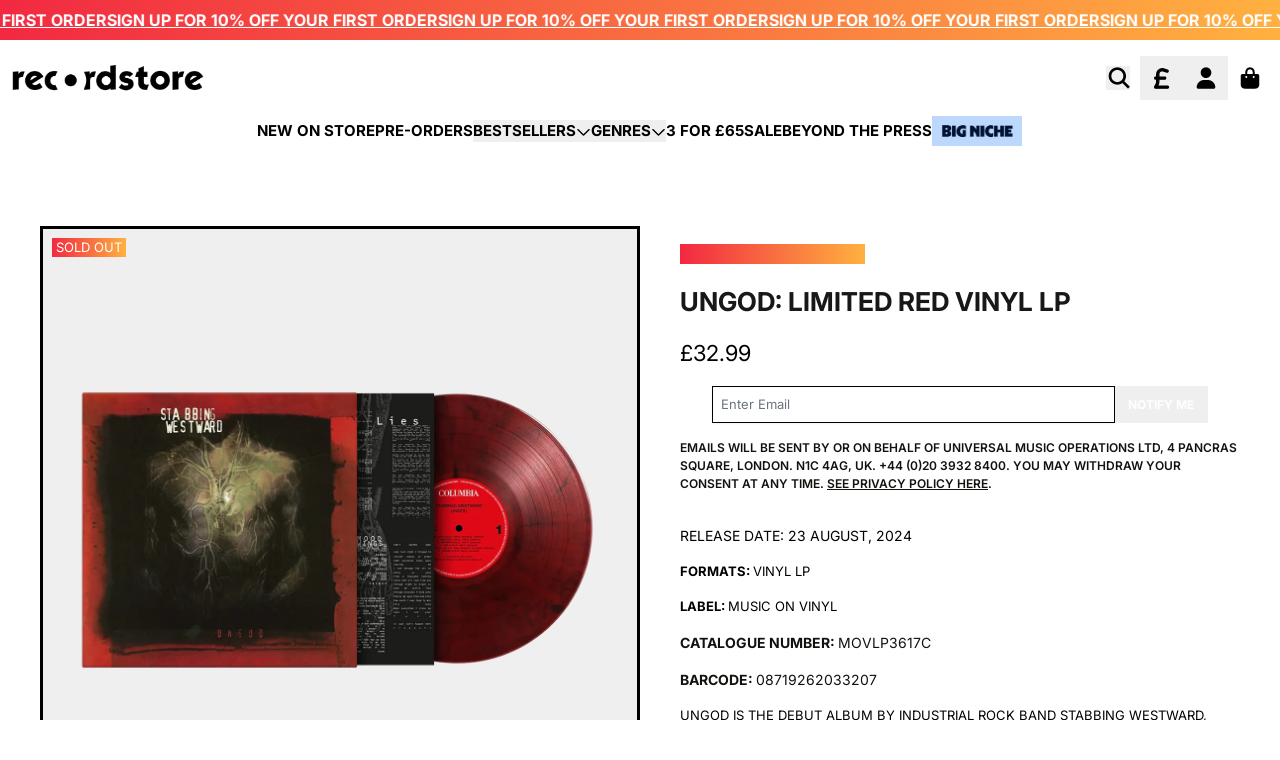

--- FILE ---
content_type: text/html; charset=utf-8
request_url: https://recordstore.co.uk/collections/all-signed-limited-exclusive/products/ungod-limited-red-vinyl-lp
body_size: 37015
content:
<!doctype html>
<html class="flex flex-col min-h-full" lang="en">
<head><meta charset="utf-8">
  <meta name="robots" content="noai, noimageai">
  <meta http-equiv="X-UA-Compatible" content="IE=edge,chrome=1">
  <meta name="viewport" content="width=device-width,initial-scale=1,shrink-to-fit=no">
  <style data-shopify>
/* TYPOGRAPHY */@font-face {
  font-family: Inter;
  font-weight: 400;
  font-style: normal;
  font-display: swap;
  src: url("//recordstore.co.uk/cdn/fonts/inter/inter_n4.b2a3f24c19b4de56e8871f609e73ca7f6d2e2bb9.woff2") format("woff2"),
       url("//recordstore.co.uk/cdn/fonts/inter/inter_n4.af8052d517e0c9ffac7b814872cecc27ae1fa132.woff") format("woff");
}
@font-face {
  font-family: Inter;
  font-weight: 700;
  font-style: normal;
  font-display: swap;
  src: url("//recordstore.co.uk/cdn/fonts/inter/inter_n7.02711e6b374660cfc7915d1afc1c204e633421e4.woff2") format("woff2"),
       url("//recordstore.co.uk/cdn/fonts/inter/inter_n7.6dab87426f6b8813070abd79972ceaf2f8d3b012.woff") format("woff");
}
@font-face {
  font-family: Inter;
  font-weight: 600;
  font-style: normal;
  font-display: swap;
  src: url("//recordstore.co.uk/cdn/fonts/inter/inter_n6.771af0474a71b3797eb38f3487d6fb79d43b6877.woff2") format("woff2"),
       url("//recordstore.co.uk/cdn/fonts/inter/inter_n6.88c903d8f9e157d48b73b7777d0642925bcecde7.woff") format("woff");
}
:root {
--typeface_primary: Inter, sans-serif;--typeface_secondary: Inter, sans-serif;--typeface_tertiary: Poppins, sans-serif;--font_display_md: var(--typeface_primary);
  --font_display_md_weight: 400;
  --font_display_md_letter: 0.0rem;
  --font_display_md_line: 1.5;
  --font_display_md_text_transform: uppercase;--font_display_md_size: 1.375rem;
  --font_display_md_size_md: 1.375rem;--font_heading_2xl: var(--typeface_primary);
  --font_heading_2xl_weight: 700;
  --font_heading_2xl_letter: 0.0rem;
  --font_heading_2xl_line: 1.2;
  --font_heading_2xl_text_transform: uppercase;--font_heading_2xl_size: 1.625rem;
  --font_heading_2xl_size_md: 2.0625rem;--font_heading_xl: var(--typeface_primary);
  --font_heading_xl_weight: 700;
  --font_heading_xl_letter: 0.0rem;
  --font_heading_xl_line: 1.5;
  --font_heading_xl_text_transform: uppercase;--font_heading_xl_size: 1.625rem;
  --font_heading_xl_size_md: 1.625rem;--font_heading_lg: var(--typeface_primary);
  --font_heading_lg_weight: 700;
  --font_heading_lg_letter: 0.0rem;
  --font_heading_lg_line: 1.5;
  --font_heading_lg_text_transform: uppercase;--font_heading_lg_size: 1.3125rem;
  --font_heading_lg_size_md: 1.3125rem;--font_heading_md: var(--typeface_primary);
  --font_heading_md_weight: 700;
  --font_heading_md_letter: -0.01875rem;
  --font_heading_md_line: 1.5;
  --font_heading_md_text_transform: uppercase;--font_heading_md_size: 1.25rem;
  --font_heading_md_size_md: 1.25rem;--font_body_lg: var(--typeface_primary);
  --font_body_lg_weight: 700;
  --font_body_lg_letter: 0.0rem;
  --font_body_lg_line: 1.5;
  --font_body_lg_text_transform: uppercase;--font_body_lg_size: 1.0rem;
  --font_body_lg_size_md: 1.0rem;--font_body_md: var(--typeface_primary);
  --font_body_md_weight: 400;
  --font_body_md_letter: 0.0rem;
  --font_body_md_line: 1.5;
  --font_body_md_text_transform: uppercase;--font_body_md_size: 0.875rem;
  --font_body_md_size_md: 0.875rem;--font_body_sm: var(--typeface_primary);
  --font_body_sm_weight: 400;
  --font_body_sm_letter: 0.0rem;
  --font_body_sm_line: 1.5;
  --font_body_sm_text_transform: uppercase;--font_body_sm_size: 0.8125rem;
  --font_body_sm_size_md: 0.8125rem;--font_body_xs: var(--typeface_primary);
  --font_body_xs_weight: 600;
  --font_body_xs_letter: 0.0rem;
  --font_body_xs_line: 1.5;
  --font_body_xs_text_transform: uppercase;--font_body_xs_size: 0.75rem;
  --font_body_xs_size_md: 0.75rem;--font_button: var(--typeface_primary);
  --font_button_weight: 700;
  --font_button_letter: 0.0rem;
  --font_button_line: 1;
  --font_button_text_transform: uppercase;--font_button_size: 0.75rem;
  --font_button_size_md: 0.75rem;--font_navigation_lg: var(--typeface_primary);
  --font_navigation_lg_weight: 700;
  --font_navigation_lg_letter: 0.0rem;
  --font_navigation_lg_line: 1.5;
  --font_navigation_lg_text_transform: uppercase;--font_navigation_lg_size: 1.125rem;
  --font_navigation_lg_size_md: 1.125rem;--font_navigation_md: var(--typeface_primary);
  --font_navigation_md_weight: 600;
  --font_navigation_md_letter: 0.0rem;
  --font_navigation_md_line: 1.5;
  --font_navigation_md_text_transform: uppercase;--font_navigation_md_size: 0.875rem;
  --font_navigation_md_size_md: 0.875rem;--font_navigation_sm: var(--typeface_primary);
  --font_navigation_sm_weight: 400;
  --font_navigation_sm_letter: 0.0rem;
  --font_navigation_sm_line: 1.5;
  --font_navigation_sm_text_transform: uppercase;--font_navigation_sm_size: 0.75rem;
  --font_navigation_sm_size_md: 0.75rem;
}
/* TYPOGRAPHY */

</style>
  <style data-shopify>
  /**
      Set Color Variable from shopify
  */
  :root {
    --color-black: hsl(0 0% 5%);
    --color-white: hsl(0 0% 95%);
    --color-transparent: rgba(0,0,0,0);

    --color-gray-50: hsl(0 0% 98%);
    --color-gray-100: hsl(240 5% 96%);
    --color-gray-200: hsl(240 6% 90%);
    --color-gray-300: hsl(240 5% 84%);
    --color-gray-400: hsl(240 5% 65%);
    --color-gray-500: hsl(240 4% 46%);
    --color-gray-600: hsl(240 5% 34%);
    --color-gray-700: hsl(240 5% 26%);
    --color-gray-800: hsl(240 4% 16%);
    --color-gray-900: hsl(240 6% 10%);

    --color-gray-100-on: hsl(240 6% 10%);
    --color-gray-900-on: hsl(240 5% 96%);--scheme1-content-base:36 14% 7%;
      --scheme1-content-subtle:0 0% 0%;
      --scheme1-content-emphasis:240 6% 10%;
      --scheme1-content-heading:240 6% 10%;

      --scheme1-surface:0 0% 96%;
      --scheme1-surface-gradient: ;
      --scheme1-background:0 0% 100%;
      --scheme1-background-gradient: ;

      --scheme1-primary:0 0% 0%;
      --scheme1-primary-light:0 0% 20%;
      --scheme1-primary-dark:0 0% 0%;
      --scheme1-primary-on:0 0% 100%;
      --scheme1-primary-gradient: ;

      --scheme1-secondary:24 95% 61%;
      --scheme1-secondary-light:24 96% 81%;
      --scheme1-secondary-dark:24 95% 41%;
      --scheme1-secondary-on:0 0% 100%;
      --scheme1-secondary-gradient: ;

      --scheme1-tertiary:0 0% 100%;
      --scheme1-tertiary-light:0 0% 100%;
      --scheme1-tertiary-dark:0 0% 80%;
      --scheme1-tertiary-on:0 0% 0%;
      --scheme1-tertiary-gradient: linear-gradient(90deg, rgba(242, 41, 65, 1), rgba(255, 177, 64, 1) 100%);--scheme1-notification-on:52 100% 93%;
      --scheme1-notification:52 100% 93%;
      --scheme1-notification-mix: hsl(52, 110%, 83%);--scheme1-success-on:142 72% 29%;
      --scheme1-success:138 76% 97%;
      --scheme1-success-mix: hsl(142, 41%, 53%);--scheme1-error-on:0 74% 42%;
      --scheme1-error:0 100% 97%;
      --scheme1-error-mix: hsl(0, 66%, 60%);--scheme2-content-base:240 4% 16%;
      --scheme2-content-subtle:240 5% 34%;
      --scheme2-content-emphasis:240 6% 10%;
      --scheme2-content-heading:240 6% 10%;

      --scheme2-surface:240 5% 96%;
      --scheme2-surface-gradient: ;
      --scheme2-background:240 5% 96%;
      --scheme2-background-gradient: ;

      --scheme2-primary:0 0% 4%;
      --scheme2-primary-light:0 0% 24%;
      --scheme2-primary-dark:0 0% 0%;
      --scheme2-primary-on:0 0% 98%;
      --scheme2-primary-gradient: ;

      --scheme2-secondary:0 0% 4%;
      --scheme2-secondary-light:0 0% 24%;
      --scheme2-secondary-dark:0 0% 0%;
      --scheme2-secondary-on:0 0% 98%;
      --scheme2-secondary-gradient: ;

      --scheme2-tertiary:0 74% 42%;
      --scheme2-tertiary-light:0 73% 62%;
      --scheme2-tertiary-dark:0 73% 22%;
      --scheme2-tertiary-on:0 0% 98%;
      --scheme2-tertiary-gradient: ;--scheme2-notification-on:227 67% 21%;
      --scheme2-notification:218 73% 97%;
      --scheme2-notification-mix: hsl(226, 30%, 49%);--scheme2-success-on:142 72% 29%;
      --scheme2-success:138 76% 97%;
      --scheme2-success-mix: hsl(142, 41%, 53%);--scheme2-error-on:0 74% 42%;
      --scheme2-error:0 100% 97%;
      --scheme2-error-mix: hsl(0, 66%, 60%);--scheme-39045ba8-1d74-47bf-bc57-2fd7810318be-content-base:36 14% 7%;
      --scheme-39045ba8-1d74-47bf-bc57-2fd7810318be-content-subtle:0 0% 75%;
      --scheme-39045ba8-1d74-47bf-bc57-2fd7810318be-content-emphasis:240 6% 10%;
      --scheme-39045ba8-1d74-47bf-bc57-2fd7810318be-content-heading:240 6% 10%;

      --scheme-39045ba8-1d74-47bf-bc57-2fd7810318be-surface:0 0% 98%;
      --scheme-39045ba8-1d74-47bf-bc57-2fd7810318be-surface-gradient: ;
      --scheme-39045ba8-1d74-47bf-bc57-2fd7810318be-background:0 0% 100%;
      --scheme-39045ba8-1d74-47bf-bc57-2fd7810318be-background-gradient: ;

      --scheme-39045ba8-1d74-47bf-bc57-2fd7810318be-primary:240 6% 10%;
      --scheme-39045ba8-1d74-47bf-bc57-2fd7810318be-primary-light:240 6% 30%;
      --scheme-39045ba8-1d74-47bf-bc57-2fd7810318be-primary-dark:0 0% 0%;
      --scheme-39045ba8-1d74-47bf-bc57-2fd7810318be-primary-on:0 0% 100%;
      --scheme-39045ba8-1d74-47bf-bc57-2fd7810318be-primary-gradient: ;

      --scheme-39045ba8-1d74-47bf-bc57-2fd7810318be-secondary:237 100% 50%;
      --scheme-39045ba8-1d74-47bf-bc57-2fd7810318be-secondary-light:237 100% 70%;
      --scheme-39045ba8-1d74-47bf-bc57-2fd7810318be-secondary-dark:237 100% 30%;
      --scheme-39045ba8-1d74-47bf-bc57-2fd7810318be-secondary-on:0 0% 100%;
      --scheme-39045ba8-1d74-47bf-bc57-2fd7810318be-secondary-gradient: ;

      --scheme-39045ba8-1d74-47bf-bc57-2fd7810318be-tertiary:0 0% 100%;
      --scheme-39045ba8-1d74-47bf-bc57-2fd7810318be-tertiary-light:0 0% 100%;
      --scheme-39045ba8-1d74-47bf-bc57-2fd7810318be-tertiary-dark:0 0% 80%;
      --scheme-39045ba8-1d74-47bf-bc57-2fd7810318be-tertiary-on:0 0% 0%;
      --scheme-39045ba8-1d74-47bf-bc57-2fd7810318be-tertiary-gradient: ;--scheme-39045ba8-1d74-47bf-bc57-2fd7810318be-notification-on:227 67% 21%;
      --scheme-39045ba8-1d74-47bf-bc57-2fd7810318be-notification:218 73% 97%;
      --scheme-39045ba8-1d74-47bf-bc57-2fd7810318be-notification-mix: hsl(226, 30%, 49%);--scheme-39045ba8-1d74-47bf-bc57-2fd7810318be-success-on:142 72% 29%;
      --scheme-39045ba8-1d74-47bf-bc57-2fd7810318be-success:138 76% 97%;
      --scheme-39045ba8-1d74-47bf-bc57-2fd7810318be-success-mix: hsl(142, 41%, 53%);--scheme-39045ba8-1d74-47bf-bc57-2fd7810318be-error-on:0 74% 42%;
      --scheme-39045ba8-1d74-47bf-bc57-2fd7810318be-error:0 100% 97%;
      --scheme-39045ba8-1d74-47bf-bc57-2fd7810318be-error-mix: hsl(0, 66%, 60%);--scheme-a8f5d12f-7918-4937-a722-d726ebc15bbf-content-base:36 14% 7%;
      --scheme-a8f5d12f-7918-4937-a722-d726ebc15bbf-content-subtle:0 0% 75%;
      --scheme-a8f5d12f-7918-4937-a722-d726ebc15bbf-content-emphasis:240 6% 10%;
      --scheme-a8f5d12f-7918-4937-a722-d726ebc15bbf-content-heading:240 6% 10%;

      --scheme-a8f5d12f-7918-4937-a722-d726ebc15bbf-surface:30 56% 94%;
      --scheme-a8f5d12f-7918-4937-a722-d726ebc15bbf-surface-gradient: ;
      --scheme-a8f5d12f-7918-4937-a722-d726ebc15bbf-background:30 56% 94%;
      --scheme-a8f5d12f-7918-4937-a722-d726ebc15bbf-background-gradient: ;

      --scheme-a8f5d12f-7918-4937-a722-d726ebc15bbf-primary:240 6% 10%;
      --scheme-a8f5d12f-7918-4937-a722-d726ebc15bbf-primary-light:240 6% 30%;
      --scheme-a8f5d12f-7918-4937-a722-d726ebc15bbf-primary-dark:0 0% 0%;
      --scheme-a8f5d12f-7918-4937-a722-d726ebc15bbf-primary-on:0 0% 100%;
      --scheme-a8f5d12f-7918-4937-a722-d726ebc15bbf-primary-gradient: ;

      --scheme-a8f5d12f-7918-4937-a722-d726ebc15bbf-secondary:360 62% 52%;
      --scheme-a8f5d12f-7918-4937-a722-d726ebc15bbf-secondary-light:0 62% 72%;
      --scheme-a8f5d12f-7918-4937-a722-d726ebc15bbf-secondary-dark:0 62% 32%;
      --scheme-a8f5d12f-7918-4937-a722-d726ebc15bbf-secondary-on:0 0% 100%;
      --scheme-a8f5d12f-7918-4937-a722-d726ebc15bbf-secondary-gradient: ;

      --scheme-a8f5d12f-7918-4937-a722-d726ebc15bbf-tertiary:0 0% 100%;
      --scheme-a8f5d12f-7918-4937-a722-d726ebc15bbf-tertiary-light:0 0% 100%;
      --scheme-a8f5d12f-7918-4937-a722-d726ebc15bbf-tertiary-dark:0 0% 80%;
      --scheme-a8f5d12f-7918-4937-a722-d726ebc15bbf-tertiary-on:0 0% 0%;
      --scheme-a8f5d12f-7918-4937-a722-d726ebc15bbf-tertiary-gradient: ;--scheme-a8f5d12f-7918-4937-a722-d726ebc15bbf-notification-on:52 100% 93%;
      --scheme-a8f5d12f-7918-4937-a722-d726ebc15bbf-notification:52 100% 93%;
      --scheme-a8f5d12f-7918-4937-a722-d726ebc15bbf-notification-mix: hsl(52, 110%, 83%);--scheme-a8f5d12f-7918-4937-a722-d726ebc15bbf-success-on:142 72% 29%;
      --scheme-a8f5d12f-7918-4937-a722-d726ebc15bbf-success:138 76% 97%;
      --scheme-a8f5d12f-7918-4937-a722-d726ebc15bbf-success-mix: hsl(142, 41%, 53%);--scheme-a8f5d12f-7918-4937-a722-d726ebc15bbf-error-on:0 74% 42%;
      --scheme-a8f5d12f-7918-4937-a722-d726ebc15bbf-error:0 100% 97%;
      --scheme-a8f5d12f-7918-4937-a722-d726ebc15bbf-error-mix: hsl(0, 66%, 60%);--scheme-47aaa628-f358-45b9-b918-6741c5ba6e23-content-base:36 14% 7%;
      --scheme-47aaa628-f358-45b9-b918-6741c5ba6e23-content-subtle:0 0% 75%;
      --scheme-47aaa628-f358-45b9-b918-6741c5ba6e23-content-emphasis:240 6% 10%;
      --scheme-47aaa628-f358-45b9-b918-6741c5ba6e23-content-heading:240 6% 10%;

      --scheme-47aaa628-f358-45b9-b918-6741c5ba6e23-surface:0 0% 96%;
      --scheme-47aaa628-f358-45b9-b918-6741c5ba6e23-surface-gradient: ;
      --scheme-47aaa628-f358-45b9-b918-6741c5ba6e23-background:0 0% 100%;
      --scheme-47aaa628-f358-45b9-b918-6741c5ba6e23-background-gradient: ;

      --scheme-47aaa628-f358-45b9-b918-6741c5ba6e23-primary:353 89% 55%;
      --scheme-47aaa628-f358-45b9-b918-6741c5ba6e23-primary-light:353 89% 75%;
      --scheme-47aaa628-f358-45b9-b918-6741c5ba6e23-primary-dark:353 89% 35%;
      --scheme-47aaa628-f358-45b9-b918-6741c5ba6e23-primary-on:0 0% 100%;
      --scheme-47aaa628-f358-45b9-b918-6741c5ba6e23-primary-gradient: linear-gradient(90deg, rgba(242, 41, 65, 1), rgba(255, 177, 64, 1) 100%);

      --scheme-47aaa628-f358-45b9-b918-6741c5ba6e23-secondary:35 100% 63%;
      --scheme-47aaa628-f358-45b9-b918-6741c5ba6e23-secondary-light:36 100% 83%;
      --scheme-47aaa628-f358-45b9-b918-6741c5ba6e23-secondary-dark:35 100% 43%;
      --scheme-47aaa628-f358-45b9-b918-6741c5ba6e23-secondary-on:0 0% 100%;
      --scheme-47aaa628-f358-45b9-b918-6741c5ba6e23-secondary-gradient: linear-gradient(54deg, rgba(255, 177, 64, 1), rgba(255, 177, 64, 1) 100%);

      --scheme-47aaa628-f358-45b9-b918-6741c5ba6e23-tertiary:0 92% 50%;
      --scheme-47aaa628-f358-45b9-b918-6741c5ba6e23-tertiary-light:0 92% 70%;
      --scheme-47aaa628-f358-45b9-b918-6741c5ba6e23-tertiary-dark:0 92% 30%;
      --scheme-47aaa628-f358-45b9-b918-6741c5ba6e23-tertiary-on:0 0% 100%;
      --scheme-47aaa628-f358-45b9-b918-6741c5ba6e23-tertiary-gradient: linear-gradient(90deg, rgba(242, 41, 65, 1), rgba(255, 177, 64, 1) 100%);--scheme-47aaa628-f358-45b9-b918-6741c5ba6e23-notification-on:52 100% 93%;
      --scheme-47aaa628-f358-45b9-b918-6741c5ba6e23-notification:52 100% 93%;
      --scheme-47aaa628-f358-45b9-b918-6741c5ba6e23-notification-mix: hsl(52, 110%, 83%);--scheme-47aaa628-f358-45b9-b918-6741c5ba6e23-success-on:142 72% 29%;
      --scheme-47aaa628-f358-45b9-b918-6741c5ba6e23-success:138 76% 97%;
      --scheme-47aaa628-f358-45b9-b918-6741c5ba6e23-success-mix: hsl(142, 41%, 53%);--scheme-47aaa628-f358-45b9-b918-6741c5ba6e23-error-on:0 74% 42%;
      --scheme-47aaa628-f358-45b9-b918-6741c5ba6e23-error:0 100% 97%;
      --scheme-47aaa628-f358-45b9-b918-6741c5ba6e23-error-mix: hsl(0, 66%, 60%);--scheme-6734665f-8453-4fa7-bec3-a47f6e978f11-content-base:0 0% 100%;
      --scheme-6734665f-8453-4fa7-bec3-a47f6e978f11-content-subtle:0 0% 100%;
      --scheme-6734665f-8453-4fa7-bec3-a47f6e978f11-content-emphasis:0 0% 96%;
      --scheme-6734665f-8453-4fa7-bec3-a47f6e978f11-content-heading:0 0% 96%;

      --scheme-6734665f-8453-4fa7-bec3-a47f6e978f11-surface:240 6% 10%;
      --scheme-6734665f-8453-4fa7-bec3-a47f6e978f11-surface-gradient: ;
      --scheme-6734665f-8453-4fa7-bec3-a47f6e978f11-background:0 0% 0%;
      --scheme-6734665f-8453-4fa7-bec3-a47f6e978f11-background-gradient: ;

      --scheme-6734665f-8453-4fa7-bec3-a47f6e978f11-primary:0 0% 0%;
      --scheme-6734665f-8453-4fa7-bec3-a47f6e978f11-primary-light:0 0% 20%;
      --scheme-6734665f-8453-4fa7-bec3-a47f6e978f11-primary-dark:0 0% 0%;
      --scheme-6734665f-8453-4fa7-bec3-a47f6e978f11-primary-on:0 0% 100%;
      --scheme-6734665f-8453-4fa7-bec3-a47f6e978f11-primary-gradient: ;

      --scheme-6734665f-8453-4fa7-bec3-a47f6e978f11-secondary:38 37% 50%;
      --scheme-6734665f-8453-4fa7-bec3-a47f6e978f11-secondary-light:37 36% 70%;
      --scheme-6734665f-8453-4fa7-bec3-a47f6e978f11-secondary-dark:38 37% 30%;
      --scheme-6734665f-8453-4fa7-bec3-a47f6e978f11-secondary-on:0 0% 100%;
      --scheme-6734665f-8453-4fa7-bec3-a47f6e978f11-secondary-gradient: ;

      --scheme-6734665f-8453-4fa7-bec3-a47f6e978f11-tertiary:0 0% 100%;
      --scheme-6734665f-8453-4fa7-bec3-a47f6e978f11-tertiary-light:0 0% 100%;
      --scheme-6734665f-8453-4fa7-bec3-a47f6e978f11-tertiary-dark:0 0% 80%;
      --scheme-6734665f-8453-4fa7-bec3-a47f6e978f11-tertiary-on:0 0% 0%;
      --scheme-6734665f-8453-4fa7-bec3-a47f6e978f11-tertiary-gradient: linear-gradient(90deg, rgba(242, 41, 65, 1), rgba(255, 177, 64, 1) 100%);--scheme-6734665f-8453-4fa7-bec3-a47f6e978f11-notification-on:52 100% 93%;
      --scheme-6734665f-8453-4fa7-bec3-a47f6e978f11-notification:52 100% 93%;
      --scheme-6734665f-8453-4fa7-bec3-a47f6e978f11-notification-mix: hsl(52, 110%, 83%);--scheme-6734665f-8453-4fa7-bec3-a47f6e978f11-success-on:142 72% 29%;
      --scheme-6734665f-8453-4fa7-bec3-a47f6e978f11-success:138 76% 97%;
      --scheme-6734665f-8453-4fa7-bec3-a47f6e978f11-success-mix: hsl(142, 41%, 53%);--scheme-6734665f-8453-4fa7-bec3-a47f6e978f11-error-on:0 74% 42%;
      --scheme-6734665f-8453-4fa7-bec3-a47f6e978f11-error:0 100% 97%;
      --scheme-6734665f-8453-4fa7-bec3-a47f6e978f11-error-mix: hsl(0, 66%, 60%);--scheme-4398b284-c989-4a73-94a6-eebd0010aa60-content-base:216 100% 10%;
      --scheme-4398b284-c989-4a73-94a6-eebd0010aa60-content-subtle:216 100% 10%;
      --scheme-4398b284-c989-4a73-94a6-eebd0010aa60-content-emphasis:216 100% 10%;
      --scheme-4398b284-c989-4a73-94a6-eebd0010aa60-content-heading:216 100% 10%;

      --scheme-4398b284-c989-4a73-94a6-eebd0010aa60-surface:0 0% 96%;
      --scheme-4398b284-c989-4a73-94a6-eebd0010aa60-surface-gradient: ;
      --scheme-4398b284-c989-4a73-94a6-eebd0010aa60-background:0 0% 100%;
      --scheme-4398b284-c989-4a73-94a6-eebd0010aa60-background-gradient: ;

      --scheme-4398b284-c989-4a73-94a6-eebd0010aa60-primary:216 100% 10%;
      --scheme-4398b284-c989-4a73-94a6-eebd0010aa60-primary-light:216 100% 30%;
      --scheme-4398b284-c989-4a73-94a6-eebd0010aa60-primary-dark:0 0% 0%;
      --scheme-4398b284-c989-4a73-94a6-eebd0010aa60-primary-on:0 0% 100%;
      --scheme-4398b284-c989-4a73-94a6-eebd0010aa60-primary-gradient: ;

      --scheme-4398b284-c989-4a73-94a6-eebd0010aa60-secondary:24 95% 61%;
      --scheme-4398b284-c989-4a73-94a6-eebd0010aa60-secondary-light:24 96% 81%;
      --scheme-4398b284-c989-4a73-94a6-eebd0010aa60-secondary-dark:24 95% 41%;
      --scheme-4398b284-c989-4a73-94a6-eebd0010aa60-secondary-on:0 0% 100%;
      --scheme-4398b284-c989-4a73-94a6-eebd0010aa60-secondary-gradient: ;

      --scheme-4398b284-c989-4a73-94a6-eebd0010aa60-tertiary:0 0% 100%;
      --scheme-4398b284-c989-4a73-94a6-eebd0010aa60-tertiary-light:0 0% 100%;
      --scheme-4398b284-c989-4a73-94a6-eebd0010aa60-tertiary-dark:0 0% 80%;
      --scheme-4398b284-c989-4a73-94a6-eebd0010aa60-tertiary-on:0 0% 0%;
      --scheme-4398b284-c989-4a73-94a6-eebd0010aa60-tertiary-gradient: linear-gradient(90deg, rgba(242, 41, 65, 1), rgba(255, 177, 64, 1) 100%);--scheme-4398b284-c989-4a73-94a6-eebd0010aa60-notification-on:52 100% 93%;
      --scheme-4398b284-c989-4a73-94a6-eebd0010aa60-notification:52 100% 93%;
      --scheme-4398b284-c989-4a73-94a6-eebd0010aa60-notification-mix: hsl(52, 110%, 83%);--scheme-4398b284-c989-4a73-94a6-eebd0010aa60-success-on:142 72% 29%;
      --scheme-4398b284-c989-4a73-94a6-eebd0010aa60-success:138 76% 97%;
      --scheme-4398b284-c989-4a73-94a6-eebd0010aa60-success-mix: hsl(142, 41%, 53%);--scheme-4398b284-c989-4a73-94a6-eebd0010aa60-error-on:0 74% 42%;
      --scheme-4398b284-c989-4a73-94a6-eebd0010aa60-error:0 100% 97%;
      --scheme-4398b284-c989-4a73-94a6-eebd0010aa60-error-mix: hsl(0, 66%, 60%);}.scheme-scheme1 {
        /* Content */
        --color-content-base: hsl(var(--scheme1-content-base));
        --color-content-subtle: hsl(var(--scheme1-content-subtle));
        --color-content-emphasis: hsl(var(--scheme1-content-emphasis));
        --color-content-heading: hsl(var(--scheme1-content-heading));

        /* Surface */
        --color-surface: hsl(var(--scheme1-surface, var(--scheme1-background)));--color-surface-gradient: hsl(var(--scheme1-surface));
        /* Background */
        --color-background: hsl(var(--scheme1-background));--color-background-gradient: hsl(var(--scheme1-background));/* Primary Color */
        --color-primary-on: hsl(var(--scheme1-primary-on));
        --color-primary: hsl(var(--scheme1-primary));
        --color-primary-dark: hsl(var(--scheme1-primary-dark));
        --color-primary-light: hsl(var(--scheme1-primary-light));--color-primary-gradient: hsl(var(--scheme1-primary));/* Secondary Color */
        --color-secondary-on: hsl(var(--scheme1-secondary-on));
        --color-secondary: hsl(var(--scheme1-secondary));
        --color-secondary-dark: hsl(var(--scheme1-secondary-dark));
        --color-secondary-light: hsl(var(--scheme1-secondary-light));--color-secondary-gradient: hsl(var(--scheme1-secondary));/* Tertiary Color */
        --color-tertiary-on: hsl(var(--scheme1-tertiary-on));
        --color-tertiary: hsl(var(--scheme1-tertiary));
        --color-tertiary-dark: hsl(var(--scheme1-tertiary-dark));
        --color-tertiary-light: hsl(var(--scheme1-tertiary-light));--color-tertiary-gradient: var(--scheme1-tertiary-gradient);/* Accent Colors */
        /* Notification */
        --color-on-notification: hsl(var(--scheme1-notification-on));
        --color-notification: hsl(var(--scheme1-notification));
        --color-notification-mix: var(--scheme1-notification-mix);

        /* Success */
        --color-on-success: hsl(var(--scheme1-success-on));
        --color-success: hsl(var(--scheme1-success));
        --color-success-mix: var(--scheme1-success-mix);

        /* Error */
        --color-on-error: hsl(var(--scheme1-error-on));
        --color-error-on: var(--color-on-error);
        --color-error: hsl(var(--scheme1-error));
        --color-error-mix: var(--scheme1-error-mix);--color-error-mix-on: var(--color-black);

        /* Section */--color-text: var(--color-primary, var(--color-content-base));
        --color-border: var(--color-secondary, var(--border-default-color));
        /* Section */

        /* Tables BG Color */
        --color-table-bg: var(--color-default, var(--color-background));

        /* Input Color */
        --color-input-text: hsl(var(--scheme1-content-base));
      }
    .scheme-scheme2 {
        /* Content */
        --color-content-base: hsl(var(--scheme2-content-base));
        --color-content-subtle: hsl(var(--scheme2-content-subtle));
        --color-content-emphasis: hsl(var(--scheme2-content-emphasis));
        --color-content-heading: hsl(var(--scheme2-content-heading));

        /* Surface */
        --color-surface: hsl(var(--scheme2-surface, var(--scheme2-background)));--color-surface-gradient: hsl(var(--scheme2-surface));
        /* Background */
        --color-background: hsl(var(--scheme2-background));--color-background-gradient: hsl(var(--scheme2-background));/* Primary Color */
        --color-primary-on: hsl(var(--scheme2-primary-on));
        --color-primary: hsl(var(--scheme2-primary));
        --color-primary-dark: hsl(var(--scheme2-primary-dark));
        --color-primary-light: hsl(var(--scheme2-primary-light));--color-primary-gradient: hsl(var(--scheme2-primary));/* Secondary Color */
        --color-secondary-on: hsl(var(--scheme2-secondary-on));
        --color-secondary: hsl(var(--scheme2-secondary));
        --color-secondary-dark: hsl(var(--scheme2-secondary-dark));
        --color-secondary-light: hsl(var(--scheme2-secondary-light));--color-secondary-gradient: hsl(var(--scheme2-secondary));/* Tertiary Color */
        --color-tertiary-on: hsl(var(--scheme2-tertiary-on));
        --color-tertiary: hsl(var(--scheme2-tertiary));
        --color-tertiary-dark: hsl(var(--scheme2-tertiary-dark));
        --color-tertiary-light: hsl(var(--scheme2-tertiary-light));--color-tertiary-gradient: hsl(var(--scheme2-tertiary));/* Accent Colors */
        /* Notification */
        --color-on-notification: hsl(var(--scheme2-notification-on));
        --color-notification: hsl(var(--scheme2-notification));
        --color-notification-mix: var(--scheme2-notification-mix);

        /* Success */
        --color-on-success: hsl(var(--scheme2-success-on));
        --color-success: hsl(var(--scheme2-success));
        --color-success-mix: var(--scheme2-success-mix);

        /* Error */
        --color-on-error: hsl(var(--scheme2-error-on));
        --color-error-on: var(--color-on-error);
        --color-error: hsl(var(--scheme2-error));
        --color-error-mix: var(--scheme2-error-mix);--color-error-mix-on: var(--color-black);

        /* Section */--color-bg: var(--color-transparent, var(--color-background));--color-text: var(--color-primary, var(--color-content-base));
        --color-border: var(--color-secondary, var(--border-default-color));
        /* Section */

        /* Tables BG Color */
        --color-table-bg: var(--color-default, var(--color-background));

        /* Input Color */
        --color-input-text: hsl(var(--scheme2-content-base));
      }
    .scheme-scheme-39045ba8-1d74-47bf-bc57-2fd7810318be {
        /* Content */
        --color-content-base: hsl(var(--scheme-39045ba8-1d74-47bf-bc57-2fd7810318be-content-base));
        --color-content-subtle: hsl(var(--scheme-39045ba8-1d74-47bf-bc57-2fd7810318be-content-subtle));
        --color-content-emphasis: hsl(var(--scheme-39045ba8-1d74-47bf-bc57-2fd7810318be-content-emphasis));
        --color-content-heading: hsl(var(--scheme-39045ba8-1d74-47bf-bc57-2fd7810318be-content-heading));

        /* Surface */
        --color-surface: hsl(var(--scheme-39045ba8-1d74-47bf-bc57-2fd7810318be-surface, var(--scheme-39045ba8-1d74-47bf-bc57-2fd7810318be-background)));--color-surface-gradient: hsl(var(--scheme-39045ba8-1d74-47bf-bc57-2fd7810318be-surface));
        /* Background */
        --color-background: hsl(var(--scheme-39045ba8-1d74-47bf-bc57-2fd7810318be-background));--color-background-gradient: hsl(var(--scheme-39045ba8-1d74-47bf-bc57-2fd7810318be-background));/* Primary Color */
        --color-primary-on: hsl(var(--scheme-39045ba8-1d74-47bf-bc57-2fd7810318be-primary-on));
        --color-primary: hsl(var(--scheme-39045ba8-1d74-47bf-bc57-2fd7810318be-primary));
        --color-primary-dark: hsl(var(--scheme-39045ba8-1d74-47bf-bc57-2fd7810318be-primary-dark));
        --color-primary-light: hsl(var(--scheme-39045ba8-1d74-47bf-bc57-2fd7810318be-primary-light));--color-primary-gradient: hsl(var(--scheme-39045ba8-1d74-47bf-bc57-2fd7810318be-primary));/* Secondary Color */
        --color-secondary-on: hsl(var(--scheme-39045ba8-1d74-47bf-bc57-2fd7810318be-secondary-on));
        --color-secondary: hsl(var(--scheme-39045ba8-1d74-47bf-bc57-2fd7810318be-secondary));
        --color-secondary-dark: hsl(var(--scheme-39045ba8-1d74-47bf-bc57-2fd7810318be-secondary-dark));
        --color-secondary-light: hsl(var(--scheme-39045ba8-1d74-47bf-bc57-2fd7810318be-secondary-light));--color-secondary-gradient: hsl(var(--scheme-39045ba8-1d74-47bf-bc57-2fd7810318be-secondary));/* Tertiary Color */
        --color-tertiary-on: hsl(var(--scheme-39045ba8-1d74-47bf-bc57-2fd7810318be-tertiary-on));
        --color-tertiary: hsl(var(--scheme-39045ba8-1d74-47bf-bc57-2fd7810318be-tertiary));
        --color-tertiary-dark: hsl(var(--scheme-39045ba8-1d74-47bf-bc57-2fd7810318be-tertiary-dark));
        --color-tertiary-light: hsl(var(--scheme-39045ba8-1d74-47bf-bc57-2fd7810318be-tertiary-light));--color-tertiary-gradient: hsl(var(--scheme-39045ba8-1d74-47bf-bc57-2fd7810318be-tertiary));/* Accent Colors */
        /* Notification */
        --color-on-notification: hsl(var(--scheme-39045ba8-1d74-47bf-bc57-2fd7810318be-notification-on));
        --color-notification: hsl(var(--scheme-39045ba8-1d74-47bf-bc57-2fd7810318be-notification));
        --color-notification-mix: var(--scheme-39045ba8-1d74-47bf-bc57-2fd7810318be-notification-mix);

        /* Success */
        --color-on-success: hsl(var(--scheme-39045ba8-1d74-47bf-bc57-2fd7810318be-success-on));
        --color-success: hsl(var(--scheme-39045ba8-1d74-47bf-bc57-2fd7810318be-success));
        --color-success-mix: var(--scheme-39045ba8-1d74-47bf-bc57-2fd7810318be-success-mix);

        /* Error */
        --color-on-error: hsl(var(--scheme-39045ba8-1d74-47bf-bc57-2fd7810318be-error-on));
        --color-error-on: var(--color-on-error);
        --color-error: hsl(var(--scheme-39045ba8-1d74-47bf-bc57-2fd7810318be-error));
        --color-error-mix: var(--scheme-39045ba8-1d74-47bf-bc57-2fd7810318be-error-mix);--color-error-mix-on: var(--color-black);

        /* Section */--color-bg: var(--color-transparent, var(--color-background));--color-text: var(--color-primary, var(--color-content-base));
        --color-border: var(--color-secondary, var(--border-default-color));
        /* Section */

        /* Tables BG Color */
        --color-table-bg: var(--color-default, var(--color-background));

        /* Input Color */
        --color-input-text: hsl(var(--scheme-39045ba8-1d74-47bf-bc57-2fd7810318be-content-base));
      }
    .scheme-scheme-a8f5d12f-7918-4937-a722-d726ebc15bbf {
        /* Content */
        --color-content-base: hsl(var(--scheme-a8f5d12f-7918-4937-a722-d726ebc15bbf-content-base));
        --color-content-subtle: hsl(var(--scheme-a8f5d12f-7918-4937-a722-d726ebc15bbf-content-subtle));
        --color-content-emphasis: hsl(var(--scheme-a8f5d12f-7918-4937-a722-d726ebc15bbf-content-emphasis));
        --color-content-heading: hsl(var(--scheme-a8f5d12f-7918-4937-a722-d726ebc15bbf-content-heading));

        /* Surface */
        --color-surface: hsl(var(--scheme-a8f5d12f-7918-4937-a722-d726ebc15bbf-surface, var(--scheme-a8f5d12f-7918-4937-a722-d726ebc15bbf-background)));--color-surface-gradient: hsl(var(--scheme-a8f5d12f-7918-4937-a722-d726ebc15bbf-surface));
        /* Background */
        --color-background: hsl(var(--scheme-a8f5d12f-7918-4937-a722-d726ebc15bbf-background));--color-background-gradient: hsl(var(--scheme-a8f5d12f-7918-4937-a722-d726ebc15bbf-background));/* Primary Color */
        --color-primary-on: hsl(var(--scheme-a8f5d12f-7918-4937-a722-d726ebc15bbf-primary-on));
        --color-primary: hsl(var(--scheme-a8f5d12f-7918-4937-a722-d726ebc15bbf-primary));
        --color-primary-dark: hsl(var(--scheme-a8f5d12f-7918-4937-a722-d726ebc15bbf-primary-dark));
        --color-primary-light: hsl(var(--scheme-a8f5d12f-7918-4937-a722-d726ebc15bbf-primary-light));--color-primary-gradient: hsl(var(--scheme-a8f5d12f-7918-4937-a722-d726ebc15bbf-primary));/* Secondary Color */
        --color-secondary-on: hsl(var(--scheme-a8f5d12f-7918-4937-a722-d726ebc15bbf-secondary-on));
        --color-secondary: hsl(var(--scheme-a8f5d12f-7918-4937-a722-d726ebc15bbf-secondary));
        --color-secondary-dark: hsl(var(--scheme-a8f5d12f-7918-4937-a722-d726ebc15bbf-secondary-dark));
        --color-secondary-light: hsl(var(--scheme-a8f5d12f-7918-4937-a722-d726ebc15bbf-secondary-light));--color-secondary-gradient: hsl(var(--scheme-a8f5d12f-7918-4937-a722-d726ebc15bbf-secondary));/* Tertiary Color */
        --color-tertiary-on: hsl(var(--scheme-a8f5d12f-7918-4937-a722-d726ebc15bbf-tertiary-on));
        --color-tertiary: hsl(var(--scheme-a8f5d12f-7918-4937-a722-d726ebc15bbf-tertiary));
        --color-tertiary-dark: hsl(var(--scheme-a8f5d12f-7918-4937-a722-d726ebc15bbf-tertiary-dark));
        --color-tertiary-light: hsl(var(--scheme-a8f5d12f-7918-4937-a722-d726ebc15bbf-tertiary-light));--color-tertiary-gradient: hsl(var(--scheme-a8f5d12f-7918-4937-a722-d726ebc15bbf-tertiary));/* Accent Colors */
        /* Notification */
        --color-on-notification: hsl(var(--scheme-a8f5d12f-7918-4937-a722-d726ebc15bbf-notification-on));
        --color-notification: hsl(var(--scheme-a8f5d12f-7918-4937-a722-d726ebc15bbf-notification));
        --color-notification-mix: var(--scheme-a8f5d12f-7918-4937-a722-d726ebc15bbf-notification-mix);

        /* Success */
        --color-on-success: hsl(var(--scheme-a8f5d12f-7918-4937-a722-d726ebc15bbf-success-on));
        --color-success: hsl(var(--scheme-a8f5d12f-7918-4937-a722-d726ebc15bbf-success));
        --color-success-mix: var(--scheme-a8f5d12f-7918-4937-a722-d726ebc15bbf-success-mix);

        /* Error */
        --color-on-error: hsl(var(--scheme-a8f5d12f-7918-4937-a722-d726ebc15bbf-error-on));
        --color-error-on: var(--color-on-error);
        --color-error: hsl(var(--scheme-a8f5d12f-7918-4937-a722-d726ebc15bbf-error));
        --color-error-mix: var(--scheme-a8f5d12f-7918-4937-a722-d726ebc15bbf-error-mix);--color-error-mix-on: var(--color-black);

        /* Section */--color-bg: var(--color-transparent, var(--color-background));--color-text: var(--color-primary, var(--color-content-base));
        --color-border: var(--color-secondary, var(--border-default-color));
        /* Section */

        /* Tables BG Color */
        --color-table-bg: var(--color-default, var(--color-background));

        /* Input Color */
        --color-input-text: hsl(var(--scheme-a8f5d12f-7918-4937-a722-d726ebc15bbf-content-base));
      }
    .scheme-scheme-47aaa628-f358-45b9-b918-6741c5ba6e23 {
        /* Content */
        --color-content-base: hsl(var(--scheme-47aaa628-f358-45b9-b918-6741c5ba6e23-content-base));
        --color-content-subtle: hsl(var(--scheme-47aaa628-f358-45b9-b918-6741c5ba6e23-content-subtle));
        --color-content-emphasis: hsl(var(--scheme-47aaa628-f358-45b9-b918-6741c5ba6e23-content-emphasis));
        --color-content-heading: hsl(var(--scheme-47aaa628-f358-45b9-b918-6741c5ba6e23-content-heading));

        /* Surface */
        --color-surface: hsl(var(--scheme-47aaa628-f358-45b9-b918-6741c5ba6e23-surface, var(--scheme-47aaa628-f358-45b9-b918-6741c5ba6e23-background)));--color-surface-gradient: hsl(var(--scheme-47aaa628-f358-45b9-b918-6741c5ba6e23-surface));
        /* Background */
        --color-background: hsl(var(--scheme-47aaa628-f358-45b9-b918-6741c5ba6e23-background));--color-background-gradient: hsl(var(--scheme-47aaa628-f358-45b9-b918-6741c5ba6e23-background));/* Primary Color */
        --color-primary-on: hsl(var(--scheme-47aaa628-f358-45b9-b918-6741c5ba6e23-primary-on));
        --color-primary: hsl(var(--scheme-47aaa628-f358-45b9-b918-6741c5ba6e23-primary));
        --color-primary-dark: hsl(var(--scheme-47aaa628-f358-45b9-b918-6741c5ba6e23-primary-dark));
        --color-primary-light: hsl(var(--scheme-47aaa628-f358-45b9-b918-6741c5ba6e23-primary-light));--color-primary-gradient: var(--scheme-47aaa628-f358-45b9-b918-6741c5ba6e23-primary-gradient);/* Secondary Color */
        --color-secondary-on: hsl(var(--scheme-47aaa628-f358-45b9-b918-6741c5ba6e23-secondary-on));
        --color-secondary: hsl(var(--scheme-47aaa628-f358-45b9-b918-6741c5ba6e23-secondary));
        --color-secondary-dark: hsl(var(--scheme-47aaa628-f358-45b9-b918-6741c5ba6e23-secondary-dark));
        --color-secondary-light: hsl(var(--scheme-47aaa628-f358-45b9-b918-6741c5ba6e23-secondary-light));--color-secondary-gradient: var(--scheme-47aaa628-f358-45b9-b918-6741c5ba6e23-secondary-gradient);/* Tertiary Color */
        --color-tertiary-on: hsl(var(--scheme-47aaa628-f358-45b9-b918-6741c5ba6e23-tertiary-on));
        --color-tertiary: hsl(var(--scheme-47aaa628-f358-45b9-b918-6741c5ba6e23-tertiary));
        --color-tertiary-dark: hsl(var(--scheme-47aaa628-f358-45b9-b918-6741c5ba6e23-tertiary-dark));
        --color-tertiary-light: hsl(var(--scheme-47aaa628-f358-45b9-b918-6741c5ba6e23-tertiary-light));--color-tertiary-gradient: var(--scheme-47aaa628-f358-45b9-b918-6741c5ba6e23-tertiary-gradient);/* Accent Colors */
        /* Notification */
        --color-on-notification: hsl(var(--scheme-47aaa628-f358-45b9-b918-6741c5ba6e23-notification-on));
        --color-notification: hsl(var(--scheme-47aaa628-f358-45b9-b918-6741c5ba6e23-notification));
        --color-notification-mix: var(--scheme-47aaa628-f358-45b9-b918-6741c5ba6e23-notification-mix);

        /* Success */
        --color-on-success: hsl(var(--scheme-47aaa628-f358-45b9-b918-6741c5ba6e23-success-on));
        --color-success: hsl(var(--scheme-47aaa628-f358-45b9-b918-6741c5ba6e23-success));
        --color-success-mix: var(--scheme-47aaa628-f358-45b9-b918-6741c5ba6e23-success-mix);

        /* Error */
        --color-on-error: hsl(var(--scheme-47aaa628-f358-45b9-b918-6741c5ba6e23-error-on));
        --color-error-on: var(--color-on-error);
        --color-error: hsl(var(--scheme-47aaa628-f358-45b9-b918-6741c5ba6e23-error));
        --color-error-mix: var(--scheme-47aaa628-f358-45b9-b918-6741c5ba6e23-error-mix);--color-error-mix-on: var(--color-black);

        /* Section */--color-bg: var(--color-transparent, var(--color-background));--color-text: var(--color-primary, var(--color-content-base));
        --color-border: var(--color-secondary, var(--border-default-color));
        /* Section */

        /* Tables BG Color */
        --color-table-bg: var(--color-default, var(--color-background));

        /* Input Color */
        --color-input-text: hsl(var(--scheme-47aaa628-f358-45b9-b918-6741c5ba6e23-content-base));
      }
    .scheme-scheme-6734665f-8453-4fa7-bec3-a47f6e978f11 {
        /* Content */
        --color-content-base: hsl(var(--scheme-6734665f-8453-4fa7-bec3-a47f6e978f11-content-base));
        --color-content-subtle: hsl(var(--scheme-6734665f-8453-4fa7-bec3-a47f6e978f11-content-subtle));
        --color-content-emphasis: hsl(var(--scheme-6734665f-8453-4fa7-bec3-a47f6e978f11-content-emphasis));
        --color-content-heading: hsl(var(--scheme-6734665f-8453-4fa7-bec3-a47f6e978f11-content-heading));

        /* Surface */
        --color-surface: hsl(var(--scheme-6734665f-8453-4fa7-bec3-a47f6e978f11-surface, var(--scheme-6734665f-8453-4fa7-bec3-a47f6e978f11-background)));--color-surface-gradient: hsl(var(--scheme-6734665f-8453-4fa7-bec3-a47f6e978f11-surface));
        /* Background */
        --color-background: hsl(var(--scheme-6734665f-8453-4fa7-bec3-a47f6e978f11-background));--color-background-gradient: hsl(var(--scheme-6734665f-8453-4fa7-bec3-a47f6e978f11-background));/* Primary Color */
        --color-primary-on: hsl(var(--scheme-6734665f-8453-4fa7-bec3-a47f6e978f11-primary-on));
        --color-primary: hsl(var(--scheme-6734665f-8453-4fa7-bec3-a47f6e978f11-primary));
        --color-primary-dark: hsl(var(--scheme-6734665f-8453-4fa7-bec3-a47f6e978f11-primary-dark));
        --color-primary-light: hsl(var(--scheme-6734665f-8453-4fa7-bec3-a47f6e978f11-primary-light));--color-primary-gradient: hsl(var(--scheme-6734665f-8453-4fa7-bec3-a47f6e978f11-primary));/* Secondary Color */
        --color-secondary-on: hsl(var(--scheme-6734665f-8453-4fa7-bec3-a47f6e978f11-secondary-on));
        --color-secondary: hsl(var(--scheme-6734665f-8453-4fa7-bec3-a47f6e978f11-secondary));
        --color-secondary-dark: hsl(var(--scheme-6734665f-8453-4fa7-bec3-a47f6e978f11-secondary-dark));
        --color-secondary-light: hsl(var(--scheme-6734665f-8453-4fa7-bec3-a47f6e978f11-secondary-light));--color-secondary-gradient: hsl(var(--scheme-6734665f-8453-4fa7-bec3-a47f6e978f11-secondary));/* Tertiary Color */
        --color-tertiary-on: hsl(var(--scheme-6734665f-8453-4fa7-bec3-a47f6e978f11-tertiary-on));
        --color-tertiary: hsl(var(--scheme-6734665f-8453-4fa7-bec3-a47f6e978f11-tertiary));
        --color-tertiary-dark: hsl(var(--scheme-6734665f-8453-4fa7-bec3-a47f6e978f11-tertiary-dark));
        --color-tertiary-light: hsl(var(--scheme-6734665f-8453-4fa7-bec3-a47f6e978f11-tertiary-light));--color-tertiary-gradient: var(--scheme-6734665f-8453-4fa7-bec3-a47f6e978f11-tertiary-gradient);/* Accent Colors */
        /* Notification */
        --color-on-notification: hsl(var(--scheme-6734665f-8453-4fa7-bec3-a47f6e978f11-notification-on));
        --color-notification: hsl(var(--scheme-6734665f-8453-4fa7-bec3-a47f6e978f11-notification));
        --color-notification-mix: var(--scheme-6734665f-8453-4fa7-bec3-a47f6e978f11-notification-mix);

        /* Success */
        --color-on-success: hsl(var(--scheme-6734665f-8453-4fa7-bec3-a47f6e978f11-success-on));
        --color-success: hsl(var(--scheme-6734665f-8453-4fa7-bec3-a47f6e978f11-success));
        --color-success-mix: var(--scheme-6734665f-8453-4fa7-bec3-a47f6e978f11-success-mix);

        /* Error */
        --color-on-error: hsl(var(--scheme-6734665f-8453-4fa7-bec3-a47f6e978f11-error-on));
        --color-error-on: var(--color-on-error);
        --color-error: hsl(var(--scheme-6734665f-8453-4fa7-bec3-a47f6e978f11-error));
        --color-error-mix: var(--scheme-6734665f-8453-4fa7-bec3-a47f6e978f11-error-mix);--color-error-mix-on: var(--color-black);

        /* Section */--color-bg: var(--color-transparent, var(--color-background));--color-text: var(--color-primary, var(--color-content-base));
        --color-border: var(--color-secondary, var(--border-default-color));
        /* Section */

        /* Tables BG Color */
        --color-table-bg: var(--color-default, var(--color-background));

        /* Input Color */
        --color-input-text: hsl(var(--scheme-6734665f-8453-4fa7-bec3-a47f6e978f11-content-base));
      }
    .scheme-scheme-4398b284-c989-4a73-94a6-eebd0010aa60 {
        /* Content */
        --color-content-base: hsl(var(--scheme-4398b284-c989-4a73-94a6-eebd0010aa60-content-base));
        --color-content-subtle: hsl(var(--scheme-4398b284-c989-4a73-94a6-eebd0010aa60-content-subtle));
        --color-content-emphasis: hsl(var(--scheme-4398b284-c989-4a73-94a6-eebd0010aa60-content-emphasis));
        --color-content-heading: hsl(var(--scheme-4398b284-c989-4a73-94a6-eebd0010aa60-content-heading));

        /* Surface */
        --color-surface: hsl(var(--scheme-4398b284-c989-4a73-94a6-eebd0010aa60-surface, var(--scheme-4398b284-c989-4a73-94a6-eebd0010aa60-background)));--color-surface-gradient: hsl(var(--scheme-4398b284-c989-4a73-94a6-eebd0010aa60-surface));
        /* Background */
        --color-background: hsl(var(--scheme-4398b284-c989-4a73-94a6-eebd0010aa60-background));--color-background-gradient: hsl(var(--scheme-4398b284-c989-4a73-94a6-eebd0010aa60-background));/* Primary Color */
        --color-primary-on: hsl(var(--scheme-4398b284-c989-4a73-94a6-eebd0010aa60-primary-on));
        --color-primary: hsl(var(--scheme-4398b284-c989-4a73-94a6-eebd0010aa60-primary));
        --color-primary-dark: hsl(var(--scheme-4398b284-c989-4a73-94a6-eebd0010aa60-primary-dark));
        --color-primary-light: hsl(var(--scheme-4398b284-c989-4a73-94a6-eebd0010aa60-primary-light));--color-primary-gradient: hsl(var(--scheme-4398b284-c989-4a73-94a6-eebd0010aa60-primary));/* Secondary Color */
        --color-secondary-on: hsl(var(--scheme-4398b284-c989-4a73-94a6-eebd0010aa60-secondary-on));
        --color-secondary: hsl(var(--scheme-4398b284-c989-4a73-94a6-eebd0010aa60-secondary));
        --color-secondary-dark: hsl(var(--scheme-4398b284-c989-4a73-94a6-eebd0010aa60-secondary-dark));
        --color-secondary-light: hsl(var(--scheme-4398b284-c989-4a73-94a6-eebd0010aa60-secondary-light));--color-secondary-gradient: hsl(var(--scheme-4398b284-c989-4a73-94a6-eebd0010aa60-secondary));/* Tertiary Color */
        --color-tertiary-on: hsl(var(--scheme-4398b284-c989-4a73-94a6-eebd0010aa60-tertiary-on));
        --color-tertiary: hsl(var(--scheme-4398b284-c989-4a73-94a6-eebd0010aa60-tertiary));
        --color-tertiary-dark: hsl(var(--scheme-4398b284-c989-4a73-94a6-eebd0010aa60-tertiary-dark));
        --color-tertiary-light: hsl(var(--scheme-4398b284-c989-4a73-94a6-eebd0010aa60-tertiary-light));--color-tertiary-gradient: var(--scheme-4398b284-c989-4a73-94a6-eebd0010aa60-tertiary-gradient);/* Accent Colors */
        /* Notification */
        --color-on-notification: hsl(var(--scheme-4398b284-c989-4a73-94a6-eebd0010aa60-notification-on));
        --color-notification: hsl(var(--scheme-4398b284-c989-4a73-94a6-eebd0010aa60-notification));
        --color-notification-mix: var(--scheme-4398b284-c989-4a73-94a6-eebd0010aa60-notification-mix);

        /* Success */
        --color-on-success: hsl(var(--scheme-4398b284-c989-4a73-94a6-eebd0010aa60-success-on));
        --color-success: hsl(var(--scheme-4398b284-c989-4a73-94a6-eebd0010aa60-success));
        --color-success-mix: var(--scheme-4398b284-c989-4a73-94a6-eebd0010aa60-success-mix);

        /* Error */
        --color-on-error: hsl(var(--scheme-4398b284-c989-4a73-94a6-eebd0010aa60-error-on));
        --color-error-on: var(--color-on-error);
        --color-error: hsl(var(--scheme-4398b284-c989-4a73-94a6-eebd0010aa60-error));
        --color-error-mix: var(--scheme-4398b284-c989-4a73-94a6-eebd0010aa60-error-mix);--color-error-mix-on: var(--color-black);

        /* Section */--color-bg: var(--color-transparent, var(--color-background));--color-text: var(--color-primary, var(--color-content-base));
        --color-border: var(--color-secondary, var(--border-default-color));
        /* Section */

        /* Tables BG Color */
        --color-table-bg: var(--color-default, var(--color-background));

        /* Input Color */
        --color-input-text: hsl(var(--scheme-4398b284-c989-4a73-94a6-eebd0010aa60-content-base));
      }
    
</style>

  <style data-shopify>:root {
    --border-default-width: 1px;
    --border-default-width-narrow: 1px;
    --border-default-width-wide: 2px;
    --border-default-radius: 0;
    --border-default-color: var(--color-content-subtle);
  }</style>
  <style data-shopify>
  :root {--button-px-sm: 0.75rem; --button-py-sm: 0.5rem; --button-px-md: 1rem; --button-py-md: 0.625rem; --button-px-lg: 1.25rem; --button-py-lg: 0.75rem; --button-font-size: var(--font_button_size);--button-all-border-radius: var(--border-default-radius);--border-button-width: 0;--button-px-default: var(--button-px-lg);--button-py-default: var(--button-py-md);}

  .btn {--tw-shadow: 0 0px 0px 0 var(--button-shadow-color); --button-box-shadow: var(--tw-ring-offset-shadow, 0 0 rgba(0,0,0,0)), var(--tw-ring-shadow, 0 0 rgba(0,0,0,0)), var(--tw-shadow); display: flex; align-items: center; justify-content: center; text-align: center; cursor: pointer; position: relative; overflow: hidden; color: var(--button-color); border: var(--border-button-width) solid var(--border-color); border-radius: var(--button-all-border-radius); box-shadow: var(--button-box-shadow); padding: var(--button-py-default) var(--button-px-default); font-size: var(--button-font-size); font-family: var(--font_button); font-weight: var(--font_button_weight); letter-spacing: var(--font_button_letter); line-height: var(--font_button_line); text-transform: var(--font_button_text_transform); transition: .2s ease-out; --border-color: var(--color-primary,var(--color-primary)); --button-color: var(--color-primary-on); --button-shadow-color: var(--color-primary-20); text-decoration-color: transparent; --button-fill: var(--color-primary);--button-fill-hover: var(--color-secondary);}

  .btn:before,
  .btn:after {
    content: '';
    background: transparent;
    inset: 0;
    position: absolute;
    display: block;
    z-index: -1;
    transition: .2s ease-out;
    transform: translate3d(0,0,0);
  }
  .btn:before {
    background: var(--button-fill-hover);
    opacity: 0;
  }
  .btn:hover::before {
    opacity: var(--button-bg-opacity, 1);
  }

  .btn:after {
    background: var(--button-fill);
    opacity: var(--button-bg-opacity, 1);
  }
  .btn:hover::after {
    opacity: 0;
  }

  input.btn {
    background: var(--button-fill);
  }
  input.btn:before {
    display: none;
  }
  input.btn:after {
    display: none;
  }
  input.btn:hover {
    background: var(--button-fill-hover);
  }

  .btn--sm {
    --button-py-default: var(--button-py-sm);
    --button-px-default: var(--button-px-sm);
    font-size: max(calc(var(--button-font-size) * .618em ), 14px)
  }
  .btn--md {
    --button-py-default: var(--button-py-md);
    --button-px-default: var(--button-px-md);
  }
  .btn--lg {
    --button-py-default: var(--button-py-lg);
    --button-px-default: var(--button-px-lg);
  }

  .btn:hover,
  .btn--primary:hover {--border-color: var(--color-content-base,var(--color-secondary)); --button-color: var(--color-secondary-on); --button-shadow-color: var(--color-secondary-20); text-decoration-color: transparent;}

  .btn--secondary {--border-color: var(--default,var(--color-primary)); --button-color: var(--color-primary-on); --button-shadow-color: var(--color-primary-20); text-decoration-color: transparent; --button-fill: var(--color-primary);--button-fill-hover: var(--color-secondary);}

  .btn--secondary:hover {--border-color: var(--default,var(--color-secondary)); --button-color: var(--color-secondary-on); --button-shadow-color: var(--color-secondary-20); text-decoration-color: transparent;}

  .btn--tertiary {--border-color: var(--default,var(--color-tertiary)); --button-color: var(--color-tertiary-on); --button-shadow-color: var(--color-tertiary-20); text-decoration-color: transparent; --button-fill: var(--color-tertiary);--button-fill-hover: var(--color-secondary);}

  .btn--tertiary:hover {--border-color: var(--color-content-base,var(--color-secondary)); --button-color: var(--color-secondary-on); --button-shadow-color: var(--color-secondary-20); text-decoration-color: transparent;}

  .btn--light {--border-color: var(--color-gray-100,var(--color-gray-100)); --button-color: var(--color-gray-100-on); --button-shadow-color: var(--color-gray-100-20); text-decoration-color: transparent; --button-fill: var(--color-gray-100);--button-fill-hover: var(--color-gray-100);}

  .btn--light:hover {--border-color: var(--color-gray-100,var(--color-gray-100)); --button-color: var(--color-gray-100-on); --button-shadow-color: var(--color-gray-100-20); text-decoration-color: transparent;}

  .btn--dark {--border-color: var(--color-gray-900,var(--color-gray-900)); --button-color: var(--color-gray-900-on); --button-shadow-color: var(--color-gray-900-20); text-decoration-color: transparent; --button-fill: var(--color-gray-900);--button-fill-hover: var(--color-gray-900);}

  .btn--dark:hover {--border-color: var(--color-gray-900,var(--color-gray-900)); --button-color: var(--color-gray-900-on); --button-shadow-color: var(--color-gray-900-20); text-decoration-color: transparent;}

  .btn--error {--border-color: var(--color-error,var(--color-error)); --button-color: var(--color-error-on); --button-shadow-color: var(--color-error-20); text-decoration-color: transparent; --button-fill: var(--color-error);--button-fill-hover: var(--color-error-on);}

  .btn--error:hover {--border-color: var(--color-error-on,var(--color-error-on)); --button-color: var(--color-error-on-on); --button-shadow-color: var(--color-error-on-20); text-decoration-color: transparent; --button-color: var(--color-error);}

  .btn--error-on {--border-color: var(--color-error-on,var(--color-error-on)); --button-color: var(--color-error-on-on); --button-shadow-color: var(--color-error-on-20); text-decoration-color: transparent; --button-fill: var(--color-on-error); --button-color: var(--color-error);--button-fill-hover: var(--color-error);}

  .btn--error-on:hover {--border-color: var(--color-error,var(--color-error)); --button-color: var(--color-error-on); --button-shadow-color: var(--color-error-20); text-decoration-color: transparent; --button-color: var(--color-on-error);}

  .btn--error-mix {--border-color: var(--color-error-mix,var(--color-error-mix)); --button-color: var(--color-error-mix-on); --button-shadow-color: var(--color-error-mix-20); text-decoration-color: transparent; --button-fill: var(--color-error-mix);--button-fill-hover: var(--color-error-mix);}

  .btn--error-mix:hover {--border-color: var(--color-error-mix,var(--color-error-mix)); --button-color: var(--color-error-mix-on); --button-shadow-color: var(--color-error-mix-20); text-decoration-color: transparent;}

  @media screen and (min-width: 48em) {
    .btn {
      --button-font-size: var(--font_button_size_md);
    }
  }
</style>

  <style data-shopify>
:root {
  --gap-sm-2xs: 0.25rem;
  --gap-sm-xs: 0.5rem;
  --gap-sm-sm: 0.75rem;
  --gap-sm-md: 1.0rem;
  --gap-sm-lg: 1.25rem;
  --gap-sm-xl: 1.5rem;
  --gap-sm-2xl: 2.0rem;
  --gap-lg-2xs: 0.5rem;
  --gap-lg-xs: 1.0rem;
  --gap-lg-sm: 1.5rem;
  --gap-lg-md: 2.0rem;
  --gap-lg-lg: 2.5rem;
  --gap-lg-xl: 3.0rem;
  --gap-lg-2xl: 3.5rem;
  --gap-container-2xs: 0.5rem;
  --gap-container-xs: 1.0rem;
  --gap-container-sm: 2.0rem;
  --gap-container-md: 3.0rem;
  --gap-container-lg: 4.0rem;
  --gap-container-xl: 5.0rem;
  --gap-container-2xl: 6.0rem;
  --padding-xs-2xs: 0.125rem;
  --padding-xs-xs: 0.25rem;
  --padding-xs-sm: 0.375rem;
  --padding-xs-md: 0.5rem;
  --padding-xs-lg: 0.625rem;
  --padding-xs-xl: 0.75rem;
  --padding-xs-2xl: 1.0rem;
  --padding-sm-2xs: 0.25rem;
  --padding-sm-xs: 0.5rem;
  --padding-sm-sm: 0.75rem;
  --padding-sm-md: 1.0rem;
  --padding-sm-lg: 1.25rem;
  --padding-sm-xl: 1.5rem;
  --padding-sm-2xl: 2.0rem;
  --padding-lg-2xs: 0.5rem;
  --padding-lg-xs: 1.0rem;
  --padding-lg-sm: 1.5rem;
  --padding-lg-md: 2.0rem;
  --padding-lg-lg: 2.5rem;
  --padding-lg-xl: 3.0rem;
  --padding-lg-2xl: 3.5rem;
  --padding-container-2xs: 0.5rem;
  --padding-container-xs: 1.0rem;
  --padding-container-sm: 2.0rem;
  --padding-container-md: 3.0rem;
  --padding-container-lg: 4.0rem;
  --padding-container-xl: 5.0rem;
  --padding-container-2xl: 6.0rem;
  --padding-section-desktop-2xs: .5rem;
  --padding-section-desktop-xs: 1rem;
  --padding-section-desktop-sm: 2rem;
  --padding-section-desktop-md: 3rem;
  --padding-section-desktop-lg: 4rem;
  --padding-section-desktop-xl: 5rem;
  --padding-section-desktop-2xl: 6rem;
  --padding-section-mobile-2xs: .25rem;
  --padding-section-mobile-xs: .5rem;
  --padding-section-mobile-sm: 1.5rem;
  --padding-section-mobile-md: 2rem;
  --padding-section-mobile-lg: 2.5rem;
  --padding-section-mobile-xl: 3rem;
  --padding-section-mobile-2xl: 4rem;
  --margin-sm-2xs: 0.25rem;
  --margin-sm-xs: 0.5rem;
  --margin-sm-sm: 0.75rem;
  --margin-sm-md: 1.0rem;
  --margin-sm-lg: 1.25rem;
  --margin-sm-xl: 1.5rem;
  --margin-sm-2xl: 2.0rem;
  --margin-lg-2xs: 0.5rem;
  --margin-lg-xs: 1.0rem;
  --margin-lg-sm: 1.5rem;
  --margin-lg-md: 2.0rem;
  --margin-lg-lg: 2.5rem;
  --margin-lg-xl: 3.0rem;
  --margin-lg-2xl: 3.5rem;
  --margin-container-2xs: 0.5rem;
  --margin-container-xs: 1.0rem;
  --margin-container-sm: 2.0rem;
  --margin-container-md: 3.0rem;
  --margin-container-lg: 4.0rem;
  --margin-container-xl: 5.0rem;
  --margin-container-2xl: 6.0rem;
  --w-tooltip-sm: 180px;
  --w-tooltip-md: 210px;
  --w-tooltip-lg: 240px;
  --w-tooltip-xl: 270px;

  --container-max-w-sm: 100rem;
  --container-max-w-lg: 200rem;--select-pad-r: calc(var(--border-default-width) + 1rem + (2 * var(--padding-sm-xs)));
}

</style>
  <link href="//recordstore.co.uk/cdn/shop/t/103/assets/styles-critical.bundle.css?v=58511942397149464071764931399" rel="stylesheet" type="text/css" media="all" />
  <title>Stabbing Westward -
Ungod: Limited Red Vinyl LP - Recordstore</title>
<script>
    window.theme_version = '2.37.1';
</script>
  <script src="//recordstore.co.uk/cdn/shop/t/103/assets/runtime.bundle.js?v=32256327851321674331764931397"></script>
  <script src="//recordstore.co.uk/cdn/shop/t/103/assets/geolocation.bundle.js?v=134676996089349896181764931385"></script>
<script>
  window.dataLayer = window.dataLayer || [];
  
window.dataLayer.push({
    event:'page_data_loaded',
    user: {
      logged_in: 'false'
    },
    pageType: 'product',
    platform: 'shopify',
    shopify_consent: 'true',
    platform_theme: 'global',
    platform_version: window.theme_version
  });
</script>

<script>(function(w,d,s,l,i){w[l]=w[l]||[];w[l].push({'gtm.start':
new Date().getTime(),event:'gtm.js'});var f=d.getElementsByTagName(s)[0],
j=d.createElement(s),dl=l!='dataLayer'?'&l='+l:'';j.async=true;j.src=
'https://www.googletagmanager.com/gtm.js?id='+i+dl;f.parentNode.insertBefore(j,f);
})(window,document,'script','dataLayer','GTM-WJWQCC');</script>

<link rel="canonical" href="https://recordstore.co.uk/products/ungod-limited-red-vinyl-lp">

  <script>window.performance && window.performance.mark && window.performance.mark('shopify.content_for_header.start');</script><meta name="google-site-verification" content="cIcfCQWqQJsJTblmubp6lmzCQfsIYQI0CTxHaKdoI7s">
<meta name="facebook-domain-verification" content="81z3d48rxdlwzomllzfouuh1ienlx5">
<meta id="shopify-digital-wallet" name="shopify-digital-wallet" content="/68842979608/digital_wallets/dialog">
<meta name="shopify-checkout-api-token" content="69e783313d6ef08b2ff2d887ddcc9ebe">
<link rel="alternate" type="application/json+oembed" href="https://recordstore.co.uk/products/ungod-limited-red-vinyl-lp.oembed">
<script async="async" src="/checkouts/internal/preloads.js?locale=en-GB"></script>
<link rel="preconnect" href="https://shop.app" crossorigin="anonymous">
<script async="async" src="https://shop.app/checkouts/internal/preloads.js?locale=en-GB&shop_id=68842979608" crossorigin="anonymous"></script>
<script id="apple-pay-shop-capabilities" type="application/json">{"shopId":68842979608,"countryCode":"GB","currencyCode":"GBP","merchantCapabilities":["supports3DS"],"merchantId":"gid:\/\/shopify\/Shop\/68842979608","merchantName":"Recordstore","requiredBillingContactFields":["postalAddress","email","phone"],"requiredShippingContactFields":["postalAddress","email","phone"],"shippingType":"shipping","supportedNetworks":["visa","maestro","masterCard","amex","discover","elo"],"total":{"type":"pending","label":"Recordstore","amount":"1.00"},"shopifyPaymentsEnabled":true,"supportsSubscriptions":true}</script>
<script id="shopify-features" type="application/json">{"accessToken":"69e783313d6ef08b2ff2d887ddcc9ebe","betas":["rich-media-storefront-analytics"],"domain":"recordstore.co.uk","predictiveSearch":true,"shopId":68842979608,"locale":"en"}</script>
<script>var Shopify = Shopify || {};
Shopify.shop = "recordstore-uk.myshopify.com";
Shopify.locale = "en";
Shopify.currency = {"active":"GBP","rate":"1.0"};
Shopify.country = "GB";
Shopify.theme = {"name":"Copy of Copy of Live Recordstore Theme (17 Nove...","id":182123102488,"schema_name":"Rhythm","schema_version":"2.37.1","theme_store_id":null,"role":"main"};
Shopify.theme.handle = "null";
Shopify.theme.style = {"id":null,"handle":null};
Shopify.cdnHost = "recordstore.co.uk/cdn";
Shopify.routes = Shopify.routes || {};
Shopify.routes.root = "/";</script>
<script type="module">!function(o){(o.Shopify=o.Shopify||{}).modules=!0}(window);</script>
<script>!function(o){function n(){var o=[];function n(){o.push(Array.prototype.slice.apply(arguments))}return n.q=o,n}var t=o.Shopify=o.Shopify||{};t.loadFeatures=n(),t.autoloadFeatures=n()}(window);</script>
<script>
  window.ShopifyPay = window.ShopifyPay || {};
  window.ShopifyPay.apiHost = "shop.app\/pay";
  window.ShopifyPay.redirectState = null;
</script>
<script id="shop-js-analytics" type="application/json">{"pageType":"product"}</script>
<script defer="defer" async type="module" src="//recordstore.co.uk/cdn/shopifycloud/shop-js/modules/v2/client.init-shop-cart-sync_BN7fPSNr.en.esm.js"></script>
<script defer="defer" async type="module" src="//recordstore.co.uk/cdn/shopifycloud/shop-js/modules/v2/chunk.common_Cbph3Kss.esm.js"></script>
<script defer="defer" async type="module" src="//recordstore.co.uk/cdn/shopifycloud/shop-js/modules/v2/chunk.modal_DKumMAJ1.esm.js"></script>
<script type="module">
  await import("//recordstore.co.uk/cdn/shopifycloud/shop-js/modules/v2/client.init-shop-cart-sync_BN7fPSNr.en.esm.js");
await import("//recordstore.co.uk/cdn/shopifycloud/shop-js/modules/v2/chunk.common_Cbph3Kss.esm.js");
await import("//recordstore.co.uk/cdn/shopifycloud/shop-js/modules/v2/chunk.modal_DKumMAJ1.esm.js");

  window.Shopify.SignInWithShop?.initShopCartSync?.({"fedCMEnabled":true,"windoidEnabled":true});

</script>
<script>
  window.Shopify = window.Shopify || {};
  if (!window.Shopify.featureAssets) window.Shopify.featureAssets = {};
  window.Shopify.featureAssets['shop-js'] = {"shop-cart-sync":["modules/v2/client.shop-cart-sync_CJVUk8Jm.en.esm.js","modules/v2/chunk.common_Cbph3Kss.esm.js","modules/v2/chunk.modal_DKumMAJ1.esm.js"],"init-fed-cm":["modules/v2/client.init-fed-cm_7Fvt41F4.en.esm.js","modules/v2/chunk.common_Cbph3Kss.esm.js","modules/v2/chunk.modal_DKumMAJ1.esm.js"],"init-shop-email-lookup-coordinator":["modules/v2/client.init-shop-email-lookup-coordinator_Cc088_bR.en.esm.js","modules/v2/chunk.common_Cbph3Kss.esm.js","modules/v2/chunk.modal_DKumMAJ1.esm.js"],"init-windoid":["modules/v2/client.init-windoid_hPopwJRj.en.esm.js","modules/v2/chunk.common_Cbph3Kss.esm.js","modules/v2/chunk.modal_DKumMAJ1.esm.js"],"shop-button":["modules/v2/client.shop-button_B0jaPSNF.en.esm.js","modules/v2/chunk.common_Cbph3Kss.esm.js","modules/v2/chunk.modal_DKumMAJ1.esm.js"],"shop-cash-offers":["modules/v2/client.shop-cash-offers_DPIskqss.en.esm.js","modules/v2/chunk.common_Cbph3Kss.esm.js","modules/v2/chunk.modal_DKumMAJ1.esm.js"],"shop-toast-manager":["modules/v2/client.shop-toast-manager_CK7RT69O.en.esm.js","modules/v2/chunk.common_Cbph3Kss.esm.js","modules/v2/chunk.modal_DKumMAJ1.esm.js"],"init-shop-cart-sync":["modules/v2/client.init-shop-cart-sync_BN7fPSNr.en.esm.js","modules/v2/chunk.common_Cbph3Kss.esm.js","modules/v2/chunk.modal_DKumMAJ1.esm.js"],"init-customer-accounts-sign-up":["modules/v2/client.init-customer-accounts-sign-up_CfPf4CXf.en.esm.js","modules/v2/client.shop-login-button_DeIztwXF.en.esm.js","modules/v2/chunk.common_Cbph3Kss.esm.js","modules/v2/chunk.modal_DKumMAJ1.esm.js"],"pay-button":["modules/v2/client.pay-button_CgIwFSYN.en.esm.js","modules/v2/chunk.common_Cbph3Kss.esm.js","modules/v2/chunk.modal_DKumMAJ1.esm.js"],"init-customer-accounts":["modules/v2/client.init-customer-accounts_DQ3x16JI.en.esm.js","modules/v2/client.shop-login-button_DeIztwXF.en.esm.js","modules/v2/chunk.common_Cbph3Kss.esm.js","modules/v2/chunk.modal_DKumMAJ1.esm.js"],"avatar":["modules/v2/client.avatar_BTnouDA3.en.esm.js"],"init-shop-for-new-customer-accounts":["modules/v2/client.init-shop-for-new-customer-accounts_CsZy_esa.en.esm.js","modules/v2/client.shop-login-button_DeIztwXF.en.esm.js","modules/v2/chunk.common_Cbph3Kss.esm.js","modules/v2/chunk.modal_DKumMAJ1.esm.js"],"shop-follow-button":["modules/v2/client.shop-follow-button_BRMJjgGd.en.esm.js","modules/v2/chunk.common_Cbph3Kss.esm.js","modules/v2/chunk.modal_DKumMAJ1.esm.js"],"checkout-modal":["modules/v2/client.checkout-modal_B9Drz_yf.en.esm.js","modules/v2/chunk.common_Cbph3Kss.esm.js","modules/v2/chunk.modal_DKumMAJ1.esm.js"],"shop-login-button":["modules/v2/client.shop-login-button_DeIztwXF.en.esm.js","modules/v2/chunk.common_Cbph3Kss.esm.js","modules/v2/chunk.modal_DKumMAJ1.esm.js"],"lead-capture":["modules/v2/client.lead-capture_DXYzFM3R.en.esm.js","modules/v2/chunk.common_Cbph3Kss.esm.js","modules/v2/chunk.modal_DKumMAJ1.esm.js"],"shop-login":["modules/v2/client.shop-login_CA5pJqmO.en.esm.js","modules/v2/chunk.common_Cbph3Kss.esm.js","modules/v2/chunk.modal_DKumMAJ1.esm.js"],"payment-terms":["modules/v2/client.payment-terms_BxzfvcZJ.en.esm.js","modules/v2/chunk.common_Cbph3Kss.esm.js","modules/v2/chunk.modal_DKumMAJ1.esm.js"]};
</script>
<script>(function() {
  var isLoaded = false;
  function asyncLoad() {
    if (isLoaded) return;
    isLoaded = true;
    var urls = ["https:\/\/cdn.shopify.com\/s\/files\/1\/0688\/4297\/9608\/t\/1\/assets\/zendesk-embeddable.js?v=1670252368\u0026shop=recordstore-uk.myshopify.com","https:\/\/ecommplugins-scripts.trustpilot.com\/v2.1\/js\/header.min.js?settings=eyJrZXkiOiI0SUFId2JmazIwTW81VjU1IiwicyI6Im5vbmUifQ==\u0026v=2.5\u0026shop=recordstore-uk.myshopify.com","https:\/\/ecommplugins-trustboxsettings.trustpilot.com\/recordstore-uk.myshopify.com.js?settings=1692802032235\u0026shop=recordstore-uk.myshopify.com"];
    for (var i = 0; i < urls.length; i++) {
      var s = document.createElement('script');
      s.type = 'text/javascript';
      s.async = true;
      s.src = urls[i];
      var x = document.getElementsByTagName('script')[0];
      x.parentNode.insertBefore(s, x);
    }
  };
  if(window.attachEvent) {
    window.attachEvent('onload', asyncLoad);
  } else {
    window.addEventListener('load', asyncLoad, false);
  }
})();</script>
<script id="__st">var __st={"a":68842979608,"offset":0,"reqid":"936dae4a-d252-43d5-80c8-cf3eb876fe90-1769857224","pageurl":"recordstore.co.uk\/collections\/all-signed-limited-exclusive\/products\/ungod-limited-red-vinyl-lp","u":"2b4a37abe769","p":"product","rtyp":"product","rid":9379335274776};</script>
<script>window.ShopifyPaypalV4VisibilityTracking = true;</script>
<script id="captcha-bootstrap">!function(){'use strict';const t='contact',e='account',n='new_comment',o=[[t,t],['blogs',n],['comments',n],[t,'customer']],c=[[e,'customer_login'],[e,'guest_login'],[e,'recover_customer_password'],[e,'create_customer']],r=t=>t.map((([t,e])=>`form[action*='/${t}']:not([data-nocaptcha='true']) input[name='form_type'][value='${e}']`)).join(','),a=t=>()=>t?[...document.querySelectorAll(t)].map((t=>t.form)):[];function s(){const t=[...o],e=r(t);return a(e)}const i='password',u='form_key',d=['recaptcha-v3-token','g-recaptcha-response','h-captcha-response',i],f=()=>{try{return window.sessionStorage}catch{return}},m='__shopify_v',_=t=>t.elements[u];function p(t,e,n=!1){try{const o=window.sessionStorage,c=JSON.parse(o.getItem(e)),{data:r}=function(t){const{data:e,action:n}=t;return t[m]||n?{data:e,action:n}:{data:t,action:n}}(c);for(const[e,n]of Object.entries(r))t.elements[e]&&(t.elements[e].value=n);n&&o.removeItem(e)}catch(o){console.error('form repopulation failed',{error:o})}}const l='form_type',E='cptcha';function T(t){t.dataset[E]=!0}const w=window,h=w.document,L='Shopify',v='ce_forms',y='captcha';let A=!1;((t,e)=>{const n=(g='f06e6c50-85a8-45c8-87d0-21a2b65856fe',I='https://cdn.shopify.com/shopifycloud/storefront-forms-hcaptcha/ce_storefront_forms_captcha_hcaptcha.v1.5.2.iife.js',D={infoText:'Protected by hCaptcha',privacyText:'Privacy',termsText:'Terms'},(t,e,n)=>{const o=w[L][v],c=o.bindForm;if(c)return c(t,g,e,D).then(n);var r;o.q.push([[t,g,e,D],n]),r=I,A||(h.body.append(Object.assign(h.createElement('script'),{id:'captcha-provider',async:!0,src:r})),A=!0)});var g,I,D;w[L]=w[L]||{},w[L][v]=w[L][v]||{},w[L][v].q=[],w[L][y]=w[L][y]||{},w[L][y].protect=function(t,e){n(t,void 0,e),T(t)},Object.freeze(w[L][y]),function(t,e,n,w,h,L){const[v,y,A,g]=function(t,e,n){const i=e?o:[],u=t?c:[],d=[...i,...u],f=r(d),m=r(i),_=r(d.filter((([t,e])=>n.includes(e))));return[a(f),a(m),a(_),s()]}(w,h,L),I=t=>{const e=t.target;return e instanceof HTMLFormElement?e:e&&e.form},D=t=>v().includes(t);t.addEventListener('submit',(t=>{const e=I(t);if(!e)return;const n=D(e)&&!e.dataset.hcaptchaBound&&!e.dataset.recaptchaBound,o=_(e),c=g().includes(e)&&(!o||!o.value);(n||c)&&t.preventDefault(),c&&!n&&(function(t){try{if(!f())return;!function(t){const e=f();if(!e)return;const n=_(t);if(!n)return;const o=n.value;o&&e.removeItem(o)}(t);const e=Array.from(Array(32),(()=>Math.random().toString(36)[2])).join('');!function(t,e){_(t)||t.append(Object.assign(document.createElement('input'),{type:'hidden',name:u})),t.elements[u].value=e}(t,e),function(t,e){const n=f();if(!n)return;const o=[...t.querySelectorAll(`input[type='${i}']`)].map((({name:t})=>t)),c=[...d,...o],r={};for(const[a,s]of new FormData(t).entries())c.includes(a)||(r[a]=s);n.setItem(e,JSON.stringify({[m]:1,action:t.action,data:r}))}(t,e)}catch(e){console.error('failed to persist form',e)}}(e),e.submit())}));const S=(t,e)=>{t&&!t.dataset[E]&&(n(t,e.some((e=>e===t))),T(t))};for(const o of['focusin','change'])t.addEventListener(o,(t=>{const e=I(t);D(e)&&S(e,y())}));const B=e.get('form_key'),M=e.get(l),P=B&&M;t.addEventListener('DOMContentLoaded',(()=>{const t=y();if(P)for(const e of t)e.elements[l].value===M&&p(e,B);[...new Set([...A(),...v().filter((t=>'true'===t.dataset.shopifyCaptcha))])].forEach((e=>S(e,t)))}))}(h,new URLSearchParams(w.location.search),n,t,e,['guest_login'])})(!0,!0)}();</script>
<script integrity="sha256-4kQ18oKyAcykRKYeNunJcIwy7WH5gtpwJnB7kiuLZ1E=" data-source-attribution="shopify.loadfeatures" defer="defer" src="//recordstore.co.uk/cdn/shopifycloud/storefront/assets/storefront/load_feature-a0a9edcb.js" crossorigin="anonymous"></script>
<script crossorigin="anonymous" defer="defer" src="//recordstore.co.uk/cdn/shopifycloud/storefront/assets/shopify_pay/storefront-65b4c6d7.js?v=20250812"></script>
<script data-source-attribution="shopify.dynamic_checkout.dynamic.init">var Shopify=Shopify||{};Shopify.PaymentButton=Shopify.PaymentButton||{isStorefrontPortableWallets:!0,init:function(){window.Shopify.PaymentButton.init=function(){};var t=document.createElement("script");t.src="https://recordstore.co.uk/cdn/shopifycloud/portable-wallets/latest/portable-wallets.en.js",t.type="module",document.head.appendChild(t)}};
</script>
<script data-source-attribution="shopify.dynamic_checkout.buyer_consent">
  function portableWalletsHideBuyerConsent(e){var t=document.getElementById("shopify-buyer-consent"),n=document.getElementById("shopify-subscription-policy-button");t&&n&&(t.classList.add("hidden"),t.setAttribute("aria-hidden","true"),n.removeEventListener("click",e))}function portableWalletsShowBuyerConsent(e){var t=document.getElementById("shopify-buyer-consent"),n=document.getElementById("shopify-subscription-policy-button");t&&n&&(t.classList.remove("hidden"),t.removeAttribute("aria-hidden"),n.addEventListener("click",e))}window.Shopify?.PaymentButton&&(window.Shopify.PaymentButton.hideBuyerConsent=portableWalletsHideBuyerConsent,window.Shopify.PaymentButton.showBuyerConsent=portableWalletsShowBuyerConsent);
</script>
<script data-source-attribution="shopify.dynamic_checkout.cart.bootstrap">document.addEventListener("DOMContentLoaded",(function(){function t(){return document.querySelector("shopify-accelerated-checkout-cart, shopify-accelerated-checkout")}if(t())Shopify.PaymentButton.init();else{new MutationObserver((function(e,n){t()&&(Shopify.PaymentButton.init(),n.disconnect())})).observe(document.body,{childList:!0,subtree:!0})}}));
</script>
<link id="shopify-accelerated-checkout-styles" rel="stylesheet" media="screen" href="https://recordstore.co.uk/cdn/shopifycloud/portable-wallets/latest/accelerated-checkout-backwards-compat.css" crossorigin="anonymous">
<style id="shopify-accelerated-checkout-cart">
        #shopify-buyer-consent {
  margin-top: 1em;
  display: inline-block;
  width: 100%;
}

#shopify-buyer-consent.hidden {
  display: none;
}

#shopify-subscription-policy-button {
  background: none;
  border: none;
  padding: 0;
  text-decoration: underline;
  font-size: inherit;
  cursor: pointer;
}

#shopify-subscription-policy-button::before {
  box-shadow: none;
}

      </style>

<script>window.performance && window.performance.mark && window.performance.mark('shopify.content_for_header.end');</script> 
<style>
  dialog[open]::backdrop,
  .umg-backdrop {
    
      --theme-color: ;
      background: hsl(36 14% 7% / 0.4);
      -webkit-backdrop-filter: blur(10px);
      backdrop-filter: blur(10px);
  }
  
  #PBarNextFrameWrapper::backdrop,
  #web-pixels-helper-sandbox-container::backdrop {
    --theme-color: unset;
    background: unset;
    -webkit-backdrop-filter: unset;
    backdrop-filter: unset;
  }
</style>
  <link href="//recordstore.co.uk/cdn/shop/t/103/assets/styles.bundle.css?v=24066812275531581571764931400" rel="stylesheet" type="text/css" media="print" id="styles_css_bundle" onload="this.media=`all`;this.removeAttribute(`onload`)" />
  <noscript><link href="//recordstore.co.uk/cdn/shop/t/103/assets/styles.bundle.css?v=24066812275531581571764931400" rel="stylesheet" type="text/css" media="all" id="styles_css_bundle" /></noscript>
  <script src="//recordstore.co.uk/cdn/shop/t/103/assets/alpine.bundle.js?v=183781353688061453261764931265" defer></script><style data-shopify>.product_card .card__image {
  background: #FAFAFA !important;
}

cart-drawer .c-text-primary {
  color: white;
}
.cart-drawer .btn:hover{
   color: black;
}
.cart-drawer .btn:hover:before {
   background: white !important;
}
.nav-wrapper .navigation-container {
      column-gap: 3.5em;
}
@media (min-width: 1220px){ 
.nav-wrapper .navigation-container {
      column-gap: 6em;
      justify-content: center;
}
.nav-wrapper {
   width: 100%;
}
}
.filters__label, .filters__title  {
   color: black;
}
facets-filters .underline {
  text-decoration: none;
}
@media(min-width: 768px){
facets-filters {
   max-width: 220px;
}
.md\:grid-cols-\[350px_1fr\] {
   grid-template-columns: 220px 1fr;
}
footer .newsletter-signup {
   margin-top: -6.5em;
}
}
.social-container:before {
   content: 'Social Links';
   text-align: center; 
   font-size: 20px;
   font-weight: 700;
   margin-left: -2.7em;
}

cart-drawer .line_item_singleproperty b {
   font-weight: 400;
}
cart-drawer .cart__item__title_clamp {
   font-size: 18px;
}

#header__container--md {
    grid-template-columns: 200px 2fr 1fr;
}

.template__page--artists .card__container:not(.c-bg-surface){
  position: relative;
  width: 100%;
  height: 100%;
  display: flex;
  border: none;
}
.template__page--artists .card__container:not(.c-bg-surface):hover .card__details--wrapper{
     background: #D1383988;
    visibility: visible; 
    opacity: 1;
}
.template__page--artists .card__container:not(.c-bg-surface) .card__details--wrapper{
    position: absolute;
    left: 0px;
    top: 0px;
    z-index: 1;
    width: 100%;
    height: 100%;
    background: #D13839ff;
    visibility: hidden;
    opacity: 0;
    color: #fff;
    transition: all 0.3s;
    display: flex;
    justify-content: center;
    align-items: center;
    pointer-events: none;
}

.template__page--artists .card__container.c-bg-surface .card__details--wrapper{
    position: absolute;
    left: 0px;
    top: 0px;
    z-index: 1;
    width: 100%;
    height: 100%;
    visibility: visible;
    opacity: 1;
    transition: all 0.3s;
    display: flex;
    justify-content: center;
    align-items: center;
    pointer-events: pointer;
}
.template__page--artists .card__container.c-bg-surface .text_heading_2xl {
   font-size: 56px;
}
.template__page--artists .card__container.c-bg-surface {
   pointer-events: none;
}
.template-collection-banner iframe {
   max-width: 300px;
   height: 200px;
}

.line-item__artist-label{
   font-weight: normal;
   font-size: 13px;
}
.newsletter-signup .btn--primary {
   width: 100%;
}

@media (min-width: 768px) {
.footer__griditem--2, .footer__griditem--4 {
  padding-left: 2em;
}
}

.header__navigation-dropdown-container {
   justify-content: center;
}
svg.icon-currency path {
stroke: black;
stroke-width: 30;
}

.product_card .card__image , #product_media img {
  border: 3px solid black;
}
.product_card .card__details--wrapper.col-start-1.row-start-2.min-w-0.flex.flex-1.flex-col.p-\[0\.05px\].gap-y-sm-2xs.pt-sm-sm.pb-sm-2xs.px-none {
   padding-bottom: 0px;
}
header nav a[href^="/pages/big-niche"] {
    text-indent: -9999em;
    display: block;
    height: 30px;
    width: 90px;
    background-repeat: no-repeat;
    background-position: center;
    background-size: contain;
    background-image: url(https://cdn.shopify.com/s/files/1/0688/4297/9608/files/BigNicheNavBarlogo_gif.gif?v=1754478767);
}
@media(max-width: 768px){
  header nav a[href^="/pages/big-niche"] {
     margin-left: 1.5rem;
  }
}

.description--expanded .product-description {
    -webkit-line-clamp: 100;
    max-height: 2000px !important;
}

predictive-search .lowercase {
   text-transform: uppercase;
}

.tag {
  background: var(--color-tertiary-gradient) !important;
}
.template-product .product-attribute--artist a{
  background: linear-gradient(to right, #F22941, #FFB140);
      background-clip: text;
      color: transparent;
}

@media(min-width: 768px){
  .header__navigation-dropdown-container span li:first-child {
     font-weight: 700;
  }
}

@media (max-width: 768px){
  header .logo-container {
     margin-right: -33%;
 }
 header .actions-container .min-w-min-click-space {
     min-width: 2.2rem;
 }
}

.predictive-search__container, .predictive-search__input {
   border-width: 2px;
}

.product_card .card__cta .product-form__sold-out {
   display: none !important;
}

.product-attribute--artist li{
    white-space: nowrap;
  overflow: hidden;
  text-overflow: ellipsis;
}

.collection-tabs .swiper-pagination-bullets {
  padding-top: 10px;
}

a.cart-drawer__link.w-full.z-10.btn.btn--primary {
  border: 2px solid black;
}

.swiper-pagination-progressbar {
  top: 100% !important;
}
.swiper-pagination-progressbar .swiper-pagination-progressbar-fill {
  background: linear-gradient(to right, #F22941, #FFB140);
}


@media (min-width: 768px) { 
  .header__navigation-dropdown-section {

   }
}

@media (max-width: 1515px) {
  header ul.navigation-container.flex.flex-row.flex-wrap.justify-center.items-center.text-center.gap-x-sm-xl.gap-y-sm-xs {
    column-gap: 4em;
  }
}
@media (max-width: 1320px) {
  header ul.navigation-container.flex.flex-row.flex-wrap.justify-center.items-center.text-center.gap-x-sm-xl.gap-y-sm-xs .text_navigation_lg{
    font-size: 15px;
  }
}

@media (min-width: 768px){
   .header__navigation-dropdown-section, .header__navigation-dropdown-container {
   width: 300px;
}
ul.header__navigation-dropdown-container.menu-container.text-left.flex.gap-y-sm-2xs.gap-x-lg-sm.md\:gap-x-container-sm.py-container-xs.px-container-lg.c-bg-primary-on.c-text-primary {
   flex-direction: column;
}
.header__navigation-dropdown-container span li {
   width: 240px;
}
header .navigation-container li {
  position: relative;
}
}

input, select {
   text-transform: none !important;
}

.big-niche-generic-cards .btn--tertiary {
  background:#18181B;
  color: white !important;
}


.section-20-off .product_card .card__image-wrapper:after { 
content: "20% OFF"; color: white; font-weight: normal; background: black; transition: right .3s; position: absolute; padding: 0.3em 0.5em; text-transform: uppercase; font-size: .75em; line-height: 1em; bottom: 0.5em; right: 0.5em; 
}

.section-30-off .product_card .card__image-wrapper:after { 
content: "30% OFF"; color: white; font-weight: normal; background: black; transition: right .3s; position: absolute; padding: 0.3em 0.5em; text-transform: uppercase; font-size: .75em; line-height: 1em; bottom: 0.5em; right: 0.5em; 
}

.section-40-off .product_card .card__image-wrapper:after { 
content: "40% OFF"; color: white; font-weight: normal; background: black; transition: right .3s; position: absolute; padding: 0.3em 0.5em; text-transform: uppercase; font-size: .75em; line-height: 1em; bottom: 0.5em; right: 0.5em; 
}

.section-50-off .product_card .card__image-wrapper:after { 
content: "50% OFF"; color: white; font-weight: normal; background: black; transition: right .3s; position: absolute; padding: 0.3em 0.5em; text-transform: uppercase; font-size: .75em; line-height: 1em; bottom: 0.5em; right: 0.5em; 
}

.section-60-off .product_card .card__image-wrapper:after { 
content: "60% OFF"; color: white; font-weight: normal; background: black; transition: right .3s; position: absolute; padding: 0.3em 0.5em; text-transform: uppercase; font-size: .75em; line-height: 1em; bottom: 0.5em; right: 0.5em; 
}

.section-70-off .product_card .card__image-wrapper:after { 
content: "70% OFF"; color: white; font-weight: normal; background: black; transition: right .3s; position: absolute; padding: 0.3em 0.5em; text-transform: uppercase; font-size: .75em; line-height: 1em; bottom: 0.5em; right: 0.5em; 
}</style><script id="ze-snippet" src="https://static.zdassets.com/ekr/snippet.js?key=4ddd99f2-84bb-430e-88df-560a720be9f" defer="defer"></script><link rel="apple-touch-icon" sizes="180x180" href="//recordstore.co.uk/cdn/shop/files/RECORDSTOREFAVI.png?crop=center&height=180&v=1752799345&width=180">
    <link rel="icon" href="//recordstore.co.uk/cdn/shop/files/RECORDSTOREFAVI.png?crop=center&height=32&v=1752799345&width=32"><meta name="description" content="Ungod is the debut album by industrial rock band Stabbing Westward, released in 1994. The album blends aggressive guitar riffs with dark, brooding electronic elements, capturing the angst and intensity of the early 90s alternative scene. Produced by John Fryer, known for his work with Nine Inch Nails and Depeche Mode, ">

  <meta property="og:site_name" content="Recordstore">
  <meta property="og:url" content="https://recordstore.co.uk/products/ungod-limited-red-vinyl-lp">
  <meta property="og:title" content="Stabbing Westward - Ungod: Limited Red Vinyl LP - Recordstore">
  <meta property="og:type" content="product">
  <meta property="og:description" content="Ungod is the debut album by industrial rock band Stabbing Westward, released in 1994. The album blends aggressive guitar riffs with dark, brooding electronic elements, capturing the angst and intensity of the early 90s alternative scene. Produced by John Fryer, known for his work with Nine Inch Nails and Depeche Mode, "><meta property="og:image" content="http://recordstore.co.uk/cdn/shop/files/Stabbing_Westward.png?v=1747949586">
  <meta property="og:image:secure_url" content="https://recordstore.co.uk/cdn/shop/files/Stabbing_Westward.png?v=1747949586">
  <meta property="og:image:width" content="1200">
  <meta property="og:image:height" content="1200"><meta property="og:price:amount" content="32.99">
    <meta property="og:price:currency" content="GBP"><meta name="twitter:card" content="summary_large_image">
  <meta name="twitter:title" content="Stabbing Westward - Ungod: Limited Red Vinyl LP - Recordstore">
  <meta name="twitter:description" content="Ungod is the debut album by industrial rock band Stabbing Westward, released in 1994. The album blends aggressive guitar riffs with dark, brooding electronic elements, capturing the angst and intensity of the early 90s alternative scene. Produced by John Fryer, known for his work with Nine Inch Nails and Depeche Mode, ">
<link href="https://monorail-edge.shopifysvc.com" rel="dns-prefetch">
<script>(function(){if ("sendBeacon" in navigator && "performance" in window) {try {var session_token_from_headers = performance.getEntriesByType('navigation')[0].serverTiming.find(x => x.name == '_s').description;} catch {var session_token_from_headers = undefined;}var session_cookie_matches = document.cookie.match(/_shopify_s=([^;]*)/);var session_token_from_cookie = session_cookie_matches && session_cookie_matches.length === 2 ? session_cookie_matches[1] : "";var session_token = session_token_from_headers || session_token_from_cookie || "";function handle_abandonment_event(e) {var entries = performance.getEntries().filter(function(entry) {return /monorail-edge.shopifysvc.com/.test(entry.name);});if (!window.abandonment_tracked && entries.length === 0) {window.abandonment_tracked = true;var currentMs = Date.now();var navigation_start = performance.timing.navigationStart;var payload = {shop_id: 68842979608,url: window.location.href,navigation_start,duration: currentMs - navigation_start,session_token,page_type: "product"};window.navigator.sendBeacon("https://monorail-edge.shopifysvc.com/v1/produce", JSON.stringify({schema_id: "online_store_buyer_site_abandonment/1.1",payload: payload,metadata: {event_created_at_ms: currentMs,event_sent_at_ms: currentMs}}));}}window.addEventListener('pagehide', handle_abandonment_event);}}());</script>
<script id="web-pixels-manager-setup">(function e(e,d,r,n,o){if(void 0===o&&(o={}),!Boolean(null===(a=null===(i=window.Shopify)||void 0===i?void 0:i.analytics)||void 0===a?void 0:a.replayQueue)){var i,a;window.Shopify=window.Shopify||{};var t=window.Shopify;t.analytics=t.analytics||{};var s=t.analytics;s.replayQueue=[],s.publish=function(e,d,r){return s.replayQueue.push([e,d,r]),!0};try{self.performance.mark("wpm:start")}catch(e){}var l=function(){var e={modern:/Edge?\/(1{2}[4-9]|1[2-9]\d|[2-9]\d{2}|\d{4,})\.\d+(\.\d+|)|Firefox\/(1{2}[4-9]|1[2-9]\d|[2-9]\d{2}|\d{4,})\.\d+(\.\d+|)|Chrom(ium|e)\/(9{2}|\d{3,})\.\d+(\.\d+|)|(Maci|X1{2}).+ Version\/(15\.\d+|(1[6-9]|[2-9]\d|\d{3,})\.\d+)([,.]\d+|)( \(\w+\)|)( Mobile\/\w+|) Safari\/|Chrome.+OPR\/(9{2}|\d{3,})\.\d+\.\d+|(CPU[ +]OS|iPhone[ +]OS|CPU[ +]iPhone|CPU IPhone OS|CPU iPad OS)[ +]+(15[._]\d+|(1[6-9]|[2-9]\d|\d{3,})[._]\d+)([._]\d+|)|Android:?[ /-](13[3-9]|1[4-9]\d|[2-9]\d{2}|\d{4,})(\.\d+|)(\.\d+|)|Android.+Firefox\/(13[5-9]|1[4-9]\d|[2-9]\d{2}|\d{4,})\.\d+(\.\d+|)|Android.+Chrom(ium|e)\/(13[3-9]|1[4-9]\d|[2-9]\d{2}|\d{4,})\.\d+(\.\d+|)|SamsungBrowser\/([2-9]\d|\d{3,})\.\d+/,legacy:/Edge?\/(1[6-9]|[2-9]\d|\d{3,})\.\d+(\.\d+|)|Firefox\/(5[4-9]|[6-9]\d|\d{3,})\.\d+(\.\d+|)|Chrom(ium|e)\/(5[1-9]|[6-9]\d|\d{3,})\.\d+(\.\d+|)([\d.]+$|.*Safari\/(?![\d.]+ Edge\/[\d.]+$))|(Maci|X1{2}).+ Version\/(10\.\d+|(1[1-9]|[2-9]\d|\d{3,})\.\d+)([,.]\d+|)( \(\w+\)|)( Mobile\/\w+|) Safari\/|Chrome.+OPR\/(3[89]|[4-9]\d|\d{3,})\.\d+\.\d+|(CPU[ +]OS|iPhone[ +]OS|CPU[ +]iPhone|CPU IPhone OS|CPU iPad OS)[ +]+(10[._]\d+|(1[1-9]|[2-9]\d|\d{3,})[._]\d+)([._]\d+|)|Android:?[ /-](13[3-9]|1[4-9]\d|[2-9]\d{2}|\d{4,})(\.\d+|)(\.\d+|)|Mobile Safari.+OPR\/([89]\d|\d{3,})\.\d+\.\d+|Android.+Firefox\/(13[5-9]|1[4-9]\d|[2-9]\d{2}|\d{4,})\.\d+(\.\d+|)|Android.+Chrom(ium|e)\/(13[3-9]|1[4-9]\d|[2-9]\d{2}|\d{4,})\.\d+(\.\d+|)|Android.+(UC? ?Browser|UCWEB|U3)[ /]?(15\.([5-9]|\d{2,})|(1[6-9]|[2-9]\d|\d{3,})\.\d+)\.\d+|SamsungBrowser\/(5\.\d+|([6-9]|\d{2,})\.\d+)|Android.+MQ{2}Browser\/(14(\.(9|\d{2,})|)|(1[5-9]|[2-9]\d|\d{3,})(\.\d+|))(\.\d+|)|K[Aa][Ii]OS\/(3\.\d+|([4-9]|\d{2,})\.\d+)(\.\d+|)/},d=e.modern,r=e.legacy,n=navigator.userAgent;return n.match(d)?"modern":n.match(r)?"legacy":"unknown"}(),u="modern"===l?"modern":"legacy",c=(null!=n?n:{modern:"",legacy:""})[u],f=function(e){return[e.baseUrl,"/wpm","/b",e.hashVersion,"modern"===e.buildTarget?"m":"l",".js"].join("")}({baseUrl:d,hashVersion:r,buildTarget:u}),m=function(e){var d=e.version,r=e.bundleTarget,n=e.surface,o=e.pageUrl,i=e.monorailEndpoint;return{emit:function(e){var a=e.status,t=e.errorMsg,s=(new Date).getTime(),l=JSON.stringify({metadata:{event_sent_at_ms:s},events:[{schema_id:"web_pixels_manager_load/3.1",payload:{version:d,bundle_target:r,page_url:o,status:a,surface:n,error_msg:t},metadata:{event_created_at_ms:s}}]});if(!i)return console&&console.warn&&console.warn("[Web Pixels Manager] No Monorail endpoint provided, skipping logging."),!1;try{return self.navigator.sendBeacon.bind(self.navigator)(i,l)}catch(e){}var u=new XMLHttpRequest;try{return u.open("POST",i,!0),u.setRequestHeader("Content-Type","text/plain"),u.send(l),!0}catch(e){return console&&console.warn&&console.warn("[Web Pixels Manager] Got an unhandled error while logging to Monorail."),!1}}}}({version:r,bundleTarget:l,surface:e.surface,pageUrl:self.location.href,monorailEndpoint:e.monorailEndpoint});try{o.browserTarget=l,function(e){var d=e.src,r=e.async,n=void 0===r||r,o=e.onload,i=e.onerror,a=e.sri,t=e.scriptDataAttributes,s=void 0===t?{}:t,l=document.createElement("script"),u=document.querySelector("head"),c=document.querySelector("body");if(l.async=n,l.src=d,a&&(l.integrity=a,l.crossOrigin="anonymous"),s)for(var f in s)if(Object.prototype.hasOwnProperty.call(s,f))try{l.dataset[f]=s[f]}catch(e){}if(o&&l.addEventListener("load",o),i&&l.addEventListener("error",i),u)u.appendChild(l);else{if(!c)throw new Error("Did not find a head or body element to append the script");c.appendChild(l)}}({src:f,async:!0,onload:function(){if(!function(){var e,d;return Boolean(null===(d=null===(e=window.Shopify)||void 0===e?void 0:e.analytics)||void 0===d?void 0:d.initialized)}()){var d=window.webPixelsManager.init(e)||void 0;if(d){var r=window.Shopify.analytics;r.replayQueue.forEach((function(e){var r=e[0],n=e[1],o=e[2];d.publishCustomEvent(r,n,o)})),r.replayQueue=[],r.publish=d.publishCustomEvent,r.visitor=d.visitor,r.initialized=!0}}},onerror:function(){return m.emit({status:"failed",errorMsg:"".concat(f," has failed to load")})},sri:function(e){var d=/^sha384-[A-Za-z0-9+/=]+$/;return"string"==typeof e&&d.test(e)}(c)?c:"",scriptDataAttributes:o}),m.emit({status:"loading"})}catch(e){m.emit({status:"failed",errorMsg:(null==e?void 0:e.message)||"Unknown error"})}}})({shopId: 68842979608,storefrontBaseUrl: "https://recordstore.co.uk",extensionsBaseUrl: "https://extensions.shopifycdn.com/cdn/shopifycloud/web-pixels-manager",monorailEndpoint: "https://monorail-edge.shopifysvc.com/unstable/produce_batch",surface: "storefront-renderer",enabledBetaFlags: ["2dca8a86"],webPixelsConfigList: [{"id":"1829503256","configuration":"{\"pixelCode\":\"CHSBUHBC77U65NMA5GB0\"}","eventPayloadVersion":"v1","runtimeContext":"STRICT","scriptVersion":"22e92c2ad45662f435e4801458fb78cc","type":"APP","apiClientId":4383523,"privacyPurposes":["ANALYTICS","MARKETING","SALE_OF_DATA"],"dataSharingAdjustments":{"protectedCustomerApprovalScopes":["read_customer_address","read_customer_email","read_customer_name","read_customer_personal_data","read_customer_phone"]}},{"id":"1739587864","configuration":"{\"storeIdentity\":\"recordstore-uk.myshopify.com\",\"baseURL\":\"https:\\\/\\\/api.printful.com\\\/shopify-pixels\"}","eventPayloadVersion":"v1","runtimeContext":"STRICT","scriptVersion":"74f275712857ab41bea9d998dcb2f9da","type":"APP","apiClientId":156624,"privacyPurposes":["ANALYTICS","MARKETING","SALE_OF_DATA"],"dataSharingAdjustments":{"protectedCustomerApprovalScopes":["read_customer_address","read_customer_email","read_customer_name","read_customer_personal_data","read_customer_phone"]}},{"id":"1560412440","configuration":"{\"pixelId\":\"771d0c17-0334-450d-a7a3-e26bdf5cdf75\"}","eventPayloadVersion":"v1","runtimeContext":"STRICT","scriptVersion":"c119f01612c13b62ab52809eb08154bb","type":"APP","apiClientId":2556259,"privacyPurposes":["ANALYTICS","MARKETING","SALE_OF_DATA"],"dataSharingAdjustments":{"protectedCustomerApprovalScopes":["read_customer_address","read_customer_email","read_customer_name","read_customer_personal_data","read_customer_phone"]}},{"id":"1141637400","configuration":"{\"tagID\":\"2613335759002\"}","eventPayloadVersion":"v1","runtimeContext":"STRICT","scriptVersion":"18031546ee651571ed29edbe71a3550b","type":"APP","apiClientId":3009811,"privacyPurposes":["ANALYTICS","MARKETING","SALE_OF_DATA"],"dataSharingAdjustments":{"protectedCustomerApprovalScopes":["read_customer_address","read_customer_email","read_customer_name","read_customer_personal_data","read_customer_phone"]}},{"id":"1086456088","configuration":"{\"config\":\"{\\\"google_tag_ids\\\":[\\\"G-WVGBWLEWJR\\\",\\\"GT-K5L8WMV\\\",\\\"GT-KVJZ7X7Z\\\"],\\\"target_country\\\":\\\"GB\\\",\\\"gtag_events\\\":[{\\\"type\\\":\\\"begin_checkout\\\",\\\"action_label\\\":[\\\"G-WVGBWLEWJR\\\",\\\"AW-874994544\\\/bBxFCO7S7ZsbEPC2naED\\\"]},{\\\"type\\\":\\\"search\\\",\\\"action_label\\\":[\\\"G-WVGBWLEWJR\\\",\\\"AW-874994544\\\/WWcdCPrS7ZsbEPC2naED\\\"]},{\\\"type\\\":\\\"view_item\\\",\\\"action_label\\\":[\\\"G-WVGBWLEWJR\\\",\\\"AW-874994544\\\/w7AUCPfS7ZsbEPC2naED\\\",\\\"MC-P42YQYE7JM\\\"]},{\\\"type\\\":\\\"purchase\\\",\\\"action_label\\\":[\\\"G-WVGBWLEWJR\\\",\\\"AW-874994544\\\/NNbfCOvS7ZsbEPC2naED\\\",\\\"MC-P42YQYE7JM\\\"]},{\\\"type\\\":\\\"page_view\\\",\\\"action_label\\\":[\\\"G-WVGBWLEWJR\\\",\\\"AW-874994544\\\/49fNCPTS7ZsbEPC2naED\\\",\\\"MC-P42YQYE7JM\\\"]},{\\\"type\\\":\\\"add_payment_info\\\",\\\"action_label\\\":[\\\"G-WVGBWLEWJR\\\",\\\"AW-874994544\\\/PoC5CP3S7ZsbEPC2naED\\\"]},{\\\"type\\\":\\\"add_to_cart\\\",\\\"action_label\\\":[\\\"G-WVGBWLEWJR\\\",\\\"AW-874994544\\\/YwL8CPHS7ZsbEPC2naED\\\"]}],\\\"enable_monitoring_mode\\\":false}\"}","eventPayloadVersion":"v1","runtimeContext":"OPEN","scriptVersion":"b2a88bafab3e21179ed38636efcd8a93","type":"APP","apiClientId":1780363,"privacyPurposes":[],"dataSharingAdjustments":{"protectedCustomerApprovalScopes":["read_customer_address","read_customer_email","read_customer_name","read_customer_personal_data","read_customer_phone"]}},{"id":"1000571160","configuration":"{\"cart_viewed\":\"true\",\"checkout_address_info_submitted\":\"true\",\"checkout_completed\":\"true\",\"checkout_contact_info_submitted\":\"true\",\"checkout_shipping_info_submitted\":\"true\",\"checkout_started\":\"true\",\"collection_viewed\":\"true\",\"page_viewed\":\"true\",\"payment_info_submitted\":\"true\",\"product_added_to_cart\":\"true\",\"product_removed_from_cart\":\"true\",\"product_viewed\":\"true\",\"search_submitted\":\"true\"}","eventPayloadVersion":"v1","runtimeContext":"STRICT","scriptVersion":"5c605eca84777f48455eade5dcb0bf95","type":"APP","apiClientId":100317265921,"privacyPurposes":["ANALYTICS"],"dataSharingAdjustments":{"protectedCustomerApprovalScopes":[]}},{"id":"933331224","configuration":"{\"gtm_id\":\"GTM-WJWQCC\"}","eventPayloadVersion":"v1","runtimeContext":"LAX","scriptVersion":"052627b0966f79e32e910ef5a9485f37","type":"APP","apiClientId":37773246465,"privacyPurposes":["ANALYTICS","MARKETING","SALE_OF_DATA"],"dataSharingAdjustments":{"protectedCustomerApprovalScopes":["read_customer_address","read_customer_email","read_customer_name","read_customer_phone","read_customer_personal_data"]}},{"id":"339247384","configuration":"{\"pixel_id\":\"589750726516184\",\"pixel_type\":\"facebook_pixel\",\"metaapp_system_user_token\":\"-\"}","eventPayloadVersion":"v1","runtimeContext":"OPEN","scriptVersion":"ca16bc87fe92b6042fbaa3acc2fbdaa6","type":"APP","apiClientId":2329312,"privacyPurposes":["ANALYTICS","MARKETING","SALE_OF_DATA"],"dataSharingAdjustments":{"protectedCustomerApprovalScopes":["read_customer_address","read_customer_email","read_customer_name","read_customer_personal_data","read_customer_phone"]}},{"id":"shopify-app-pixel","configuration":"{}","eventPayloadVersion":"v1","runtimeContext":"STRICT","scriptVersion":"0450","apiClientId":"shopify-pixel","type":"APP","privacyPurposes":["ANALYTICS","MARKETING"]},{"id":"shopify-custom-pixel","eventPayloadVersion":"v1","runtimeContext":"LAX","scriptVersion":"0450","apiClientId":"shopify-pixel","type":"CUSTOM","privacyPurposes":["ANALYTICS","MARKETING"]}],isMerchantRequest: false,initData: {"shop":{"name":"Recordstore","paymentSettings":{"currencyCode":"GBP"},"myshopifyDomain":"recordstore-uk.myshopify.com","countryCode":"GB","storefrontUrl":"https:\/\/recordstore.co.uk"},"customer":null,"cart":null,"checkout":null,"productVariants":[{"price":{"amount":32.99,"currencyCode":"GBP"},"product":{"title":"Ungod: Limited Red Vinyl LP","vendor":"Stabbing Westward","id":"9379335274776","untranslatedTitle":"Ungod: Limited Red Vinyl LP","url":"\/products\/ungod-limited-red-vinyl-lp","type":"Vinyl LP"},"id":"48811621974296","image":{"src":"\/\/recordstore.co.uk\/cdn\/shop\/files\/Stabbing_Westward.png?v=1747949586"},"sku":"MOVLP3617C","title":"Default Title","untranslatedTitle":"Default Title"}],"purchasingCompany":null},},"https://recordstore.co.uk/cdn","1d2a099fw23dfb22ep557258f5m7a2edbae",{"modern":"","legacy":""},{"shopId":"68842979608","storefrontBaseUrl":"https:\/\/recordstore.co.uk","extensionBaseUrl":"https:\/\/extensions.shopifycdn.com\/cdn\/shopifycloud\/web-pixels-manager","surface":"storefront-renderer","enabledBetaFlags":"[\"2dca8a86\"]","isMerchantRequest":"false","hashVersion":"1d2a099fw23dfb22ep557258f5m7a2edbae","publish":"custom","events":"[[\"page_viewed\",{}],[\"product_viewed\",{\"productVariant\":{\"price\":{\"amount\":32.99,\"currencyCode\":\"GBP\"},\"product\":{\"title\":\"Ungod: Limited Red Vinyl LP\",\"vendor\":\"Stabbing Westward\",\"id\":\"9379335274776\",\"untranslatedTitle\":\"Ungod: Limited Red Vinyl LP\",\"url\":\"\/products\/ungod-limited-red-vinyl-lp\",\"type\":\"Vinyl LP\"},\"id\":\"48811621974296\",\"image\":{\"src\":\"\/\/recordstore.co.uk\/cdn\/shop\/files\/Stabbing_Westward.png?v=1747949586\"},\"sku\":\"MOVLP3617C\",\"title\":\"Default Title\",\"untranslatedTitle\":\"Default Title\"}}]]"});</script><script>
  window.ShopifyAnalytics = window.ShopifyAnalytics || {};
  window.ShopifyAnalytics.meta = window.ShopifyAnalytics.meta || {};
  window.ShopifyAnalytics.meta.currency = 'GBP';
  var meta = {"product":{"id":9379335274776,"gid":"gid:\/\/shopify\/Product\/9379335274776","vendor":"Stabbing Westward","type":"Vinyl LP","handle":"ungod-limited-red-vinyl-lp","variants":[{"id":48811621974296,"price":3299,"name":"Ungod: Limited Red Vinyl LP","public_title":null,"sku":"MOVLP3617C"}],"remote":false},"page":{"pageType":"product","resourceType":"product","resourceId":9379335274776,"requestId":"936dae4a-d252-43d5-80c8-cf3eb876fe90-1769857224"}};
  for (var attr in meta) {
    window.ShopifyAnalytics.meta[attr] = meta[attr];
  }
</script>
<script class="analytics">
  (function () {
    var customDocumentWrite = function(content) {
      var jquery = null;

      if (window.jQuery) {
        jquery = window.jQuery;
      } else if (window.Checkout && window.Checkout.$) {
        jquery = window.Checkout.$;
      }

      if (jquery) {
        jquery('body').append(content);
      }
    };

    var hasLoggedConversion = function(token) {
      if (token) {
        return document.cookie.indexOf('loggedConversion=' + token) !== -1;
      }
      return false;
    }

    var setCookieIfConversion = function(token) {
      if (token) {
        var twoMonthsFromNow = new Date(Date.now());
        twoMonthsFromNow.setMonth(twoMonthsFromNow.getMonth() + 2);

        document.cookie = 'loggedConversion=' + token + '; expires=' + twoMonthsFromNow;
      }
    }

    var trekkie = window.ShopifyAnalytics.lib = window.trekkie = window.trekkie || [];
    if (trekkie.integrations) {
      return;
    }
    trekkie.methods = [
      'identify',
      'page',
      'ready',
      'track',
      'trackForm',
      'trackLink'
    ];
    trekkie.factory = function(method) {
      return function() {
        var args = Array.prototype.slice.call(arguments);
        args.unshift(method);
        trekkie.push(args);
        return trekkie;
      };
    };
    for (var i = 0; i < trekkie.methods.length; i++) {
      var key = trekkie.methods[i];
      trekkie[key] = trekkie.factory(key);
    }
    trekkie.load = function(config) {
      trekkie.config = config || {};
      trekkie.config.initialDocumentCookie = document.cookie;
      var first = document.getElementsByTagName('script')[0];
      var script = document.createElement('script');
      script.type = 'text/javascript';
      script.onerror = function(e) {
        var scriptFallback = document.createElement('script');
        scriptFallback.type = 'text/javascript';
        scriptFallback.onerror = function(error) {
                var Monorail = {
      produce: function produce(monorailDomain, schemaId, payload) {
        var currentMs = new Date().getTime();
        var event = {
          schema_id: schemaId,
          payload: payload,
          metadata: {
            event_created_at_ms: currentMs,
            event_sent_at_ms: currentMs
          }
        };
        return Monorail.sendRequest("https://" + monorailDomain + "/v1/produce", JSON.stringify(event));
      },
      sendRequest: function sendRequest(endpointUrl, payload) {
        // Try the sendBeacon API
        if (window && window.navigator && typeof window.navigator.sendBeacon === 'function' && typeof window.Blob === 'function' && !Monorail.isIos12()) {
          var blobData = new window.Blob([payload], {
            type: 'text/plain'
          });

          if (window.navigator.sendBeacon(endpointUrl, blobData)) {
            return true;
          } // sendBeacon was not successful

        } // XHR beacon

        var xhr = new XMLHttpRequest();

        try {
          xhr.open('POST', endpointUrl);
          xhr.setRequestHeader('Content-Type', 'text/plain');
          xhr.send(payload);
        } catch (e) {
          console.log(e);
        }

        return false;
      },
      isIos12: function isIos12() {
        return window.navigator.userAgent.lastIndexOf('iPhone; CPU iPhone OS 12_') !== -1 || window.navigator.userAgent.lastIndexOf('iPad; CPU OS 12_') !== -1;
      }
    };
    Monorail.produce('monorail-edge.shopifysvc.com',
      'trekkie_storefront_load_errors/1.1',
      {shop_id: 68842979608,
      theme_id: 182123102488,
      app_name: "storefront",
      context_url: window.location.href,
      source_url: "//recordstore.co.uk/cdn/s/trekkie.storefront.c59ea00e0474b293ae6629561379568a2d7c4bba.min.js"});

        };
        scriptFallback.async = true;
        scriptFallback.src = '//recordstore.co.uk/cdn/s/trekkie.storefront.c59ea00e0474b293ae6629561379568a2d7c4bba.min.js';
        first.parentNode.insertBefore(scriptFallback, first);
      };
      script.async = true;
      script.src = '//recordstore.co.uk/cdn/s/trekkie.storefront.c59ea00e0474b293ae6629561379568a2d7c4bba.min.js';
      first.parentNode.insertBefore(script, first);
    };
    trekkie.load(
      {"Trekkie":{"appName":"storefront","development":false,"defaultAttributes":{"shopId":68842979608,"isMerchantRequest":null,"themeId":182123102488,"themeCityHash":"6209409471543264561","contentLanguage":"en","currency":"GBP"},"isServerSideCookieWritingEnabled":true,"monorailRegion":"shop_domain","enabledBetaFlags":["65f19447","b5387b81"]},"Session Attribution":{},"S2S":{"facebookCapiEnabled":true,"source":"trekkie-storefront-renderer","apiClientId":580111}}
    );

    var loaded = false;
    trekkie.ready(function() {
      if (loaded) return;
      loaded = true;

      window.ShopifyAnalytics.lib = window.trekkie;

      var originalDocumentWrite = document.write;
      document.write = customDocumentWrite;
      try { window.ShopifyAnalytics.merchantGoogleAnalytics.call(this); } catch(error) {};
      document.write = originalDocumentWrite;

      window.ShopifyAnalytics.lib.page(null,{"pageType":"product","resourceType":"product","resourceId":9379335274776,"requestId":"936dae4a-d252-43d5-80c8-cf3eb876fe90-1769857224","shopifyEmitted":true});

      var match = window.location.pathname.match(/checkouts\/(.+)\/(thank_you|post_purchase)/)
      var token = match? match[1]: undefined;
      if (!hasLoggedConversion(token)) {
        setCookieIfConversion(token);
        window.ShopifyAnalytics.lib.track("Viewed Product",{"currency":"GBP","variantId":48811621974296,"productId":9379335274776,"productGid":"gid:\/\/shopify\/Product\/9379335274776","name":"Ungod: Limited Red Vinyl LP","price":"32.99","sku":"MOVLP3617C","brand":"Stabbing Westward","variant":null,"category":"Vinyl LP","nonInteraction":true,"remote":false},undefined,undefined,{"shopifyEmitted":true});
      window.ShopifyAnalytics.lib.track("monorail:\/\/trekkie_storefront_viewed_product\/1.1",{"currency":"GBP","variantId":48811621974296,"productId":9379335274776,"productGid":"gid:\/\/shopify\/Product\/9379335274776","name":"Ungod: Limited Red Vinyl LP","price":"32.99","sku":"MOVLP3617C","brand":"Stabbing Westward","variant":null,"category":"Vinyl LP","nonInteraction":true,"remote":false,"referer":"https:\/\/recordstore.co.uk\/collections\/all-signed-limited-exclusive\/products\/ungod-limited-red-vinyl-lp"});
      }
    });


        var eventsListenerScript = document.createElement('script');
        eventsListenerScript.async = true;
        eventsListenerScript.src = "//recordstore.co.uk/cdn/shopifycloud/storefront/assets/shop_events_listener-3da45d37.js";
        document.getElementsByTagName('head')[0].appendChild(eventsListenerScript);

})();</script>
<script
  defer
  src="https://recordstore.co.uk/cdn/shopifycloud/perf-kit/shopify-perf-kit-3.1.0.min.js"
  data-application="storefront-renderer"
  data-shop-id="68842979608"
  data-render-region="gcp-us-central1"
  data-page-type="product"
  data-theme-instance-id="182123102488"
  data-theme-name="Rhythm"
  data-theme-version="2.37.1"
  data-monorail-region="shop_domain"
  data-resource-timing-sampling-rate="10"
  data-shs="true"
  data-shs-beacon="true"
  data-shs-export-with-fetch="true"
  data-shs-logs-sample-rate="1"
  data-shs-beacon-endpoint="https://recordstore.co.uk/api/collect"
></script>
</head>

<body class="template__product flex flex-col grow min-h-full relative md:relative scheme-scheme1 c-bg-background c-text-content-base" data-theme="rhythm" data-themev="2.37.1">
  
    
    <noscript><iframe src="https://www.googletagmanager.com/ns.html?id=GTM-WJWQCC"
    height="0" width="0" style="display:none;visibility:hidden"></iframe></noscript>
    
<a class="skip-to-content-link button sr-only focus:not-sr-only" href="#MainContent">
    Skip to content
  </a>
  
<content-overlay>
  <div class="overlay hidden fixed top-0 left-0 w-full h-full z-[1000001] c-bg-gray-900 opacity-50"></div>
</content-overlay><!-- BEGIN sections: header-group -->
<aside id="shopify-section-sections--25567305400600__global-messaging" class="shopify-section shopify-section-group-header-group global-messaging"></aside><aside id="shopify-section-sections--25567305400600__a02be012-5aab-4d7e-adfe-5cd0bebe2920" class="shopify-section shopify-section-group-header-group announcement-bar">
  

    
  
  

  


  
  

  

  

  

  




  
    <div  class="announcement-bar__wrapper section__wrapper scheme-scheme-47aaa628-f358-45b9-b918-6741c5ba6e23 c-text- c-border- grid columns-1 rows-1 place-items-center relative z-0 overflow-hidden c-bg-tertiary-gradient c-text-tertiary-on" role="region" aria-label="TODO">
      <div class="announcement-bar__container section-spacing mx-auto w-full relative z-10 py-container-2xs md:py-container-2xs px-none max-w-full md:px-none md:max-w-full section-spacing mx-auto w-full relative z-10 py-container-2xs md:py-container-2xs px-none max-w-full md:px-none md:max-w-full marquee flex gap-sm-md items-center justify-center" 
    style="--duration: 2000s;"
  >
        <div class="announcement-bar__spacing flex pause-on-hover items-center gap-sm-md marquee__group shrink-0 marquee_animation_x justify-end text-right">
          
            
              
    

          <a class="announcement-bar__item announcement-bar__item--text announcement-bar__item--sections--25567305400600__a02be012-5aab-4d7e-adfe-5cd0bebe2920-text_qJQdaM announcement-bar__item--link focus-inset cursor-pointer underline shrink-0 text_body_lg overflow-hidden relative"  href="https://uk-umg.com/um-forms/54592-1296039.html"   title=""  data-id="text_qJQdaM">SIGN UP FOR 10% OFF YOUR FIRST ORDER</a>

        
    
  
            
              
    

          <a class="announcement-bar__item announcement-bar__item--text announcement-bar__item--sections--25567305400600__a02be012-5aab-4d7e-adfe-5cd0bebe2920-text_qJQdaM announcement-bar__item--link focus-inset cursor-pointer underline shrink-0 text_body_lg overflow-hidden relative"  href="https://uk-umg.com/um-forms/54592-1296039.html"   title=""  data-id="text_qJQdaM">SIGN UP FOR 10% OFF YOUR FIRST ORDER</a>

        
    
  
            
              
    

          <a class="announcement-bar__item announcement-bar__item--text announcement-bar__item--sections--25567305400600__a02be012-5aab-4d7e-adfe-5cd0bebe2920-text_qJQdaM announcement-bar__item--link focus-inset cursor-pointer underline shrink-0 text_body_lg overflow-hidden relative"  href="https://uk-umg.com/um-forms/54592-1296039.html"   title=""  data-id="text_qJQdaM">SIGN UP FOR 10% OFF YOUR FIRST ORDER</a>

        
    
  
            
              
    

          <a class="announcement-bar__item announcement-bar__item--text announcement-bar__item--sections--25567305400600__a02be012-5aab-4d7e-adfe-5cd0bebe2920-text_qJQdaM announcement-bar__item--link focus-inset cursor-pointer underline shrink-0 text_body_lg overflow-hidden relative"  href="https://uk-umg.com/um-forms/54592-1296039.html"   title=""  data-id="text_qJQdaM">SIGN UP FOR 10% OFF YOUR FIRST ORDER</a>

        
    
  
            
              
    

          <a class="announcement-bar__item announcement-bar__item--text announcement-bar__item--sections--25567305400600__a02be012-5aab-4d7e-adfe-5cd0bebe2920-text_qJQdaM announcement-bar__item--link focus-inset cursor-pointer underline shrink-0 text_body_lg overflow-hidden relative"  href="https://uk-umg.com/um-forms/54592-1296039.html"   title=""  data-id="text_qJQdaM">SIGN UP FOR 10% OFF YOUR FIRST ORDER</a>

        
    
  
            
              
    

          <a class="announcement-bar__item announcement-bar__item--text announcement-bar__item--sections--25567305400600__a02be012-5aab-4d7e-adfe-5cd0bebe2920-text_qJQdaM announcement-bar__item--link focus-inset cursor-pointer underline shrink-0 text_body_lg overflow-hidden relative"  href="https://uk-umg.com/um-forms/54592-1296039.html"   title=""  data-id="text_qJQdaM">SIGN UP FOR 10% OFF YOUR FIRST ORDER</a>

        
    
  
            
              
    

          <a class="announcement-bar__item announcement-bar__item--text announcement-bar__item--sections--25567305400600__a02be012-5aab-4d7e-adfe-5cd0bebe2920-text_qJQdaM announcement-bar__item--link focus-inset cursor-pointer underline shrink-0 text_body_lg overflow-hidden relative"  href="https://uk-umg.com/um-forms/54592-1296039.html"   title=""  data-id="text_qJQdaM">SIGN UP FOR 10% OFF YOUR FIRST ORDER</a>

        
    
  
            
              
    

          <a class="announcement-bar__item announcement-bar__item--text announcement-bar__item--sections--25567305400600__a02be012-5aab-4d7e-adfe-5cd0bebe2920-text_qJQdaM announcement-bar__item--link focus-inset cursor-pointer underline shrink-0 text_body_lg overflow-hidden relative"  href="https://uk-umg.com/um-forms/54592-1296039.html"   title=""  data-id="text_qJQdaM">SIGN UP FOR 10% OFF YOUR FIRST ORDER</a>

        
    
  
            
              
    

          <a class="announcement-bar__item announcement-bar__item--text announcement-bar__item--sections--25567305400600__a02be012-5aab-4d7e-adfe-5cd0bebe2920-text_qJQdaM announcement-bar__item--link focus-inset cursor-pointer underline shrink-0 text_body_lg overflow-hidden relative"  href="https://uk-umg.com/um-forms/54592-1296039.html"   title=""  data-id="text_qJQdaM">SIGN UP FOR 10% OFF YOUR FIRST ORDER</a>

        
    
  
            
              
    

          <a class="announcement-bar__item announcement-bar__item--text announcement-bar__item--sections--25567305400600__a02be012-5aab-4d7e-adfe-5cd0bebe2920-text_qJQdaM announcement-bar__item--link focus-inset cursor-pointer underline shrink-0 text_body_lg overflow-hidden relative"  href="https://uk-umg.com/um-forms/54592-1296039.html"   title=""  data-id="text_qJQdaM">SIGN UP FOR 10% OFF YOUR FIRST ORDER</a>

        
    
  
            
              
    

          <a class="announcement-bar__item announcement-bar__item--text announcement-bar__item--sections--25567305400600__a02be012-5aab-4d7e-adfe-5cd0bebe2920-text_qJQdaM announcement-bar__item--link focus-inset cursor-pointer underline shrink-0 text_body_lg overflow-hidden relative"  href="https://uk-umg.com/um-forms/54592-1296039.html"   title=""  data-id="text_qJQdaM">SIGN UP FOR 10% OFF YOUR FIRST ORDER</a>

        
    
  
            
              
    

          <a class="announcement-bar__item announcement-bar__item--text announcement-bar__item--sections--25567305400600__a02be012-5aab-4d7e-adfe-5cd0bebe2920-text_qJQdaM announcement-bar__item--link focus-inset cursor-pointer underline shrink-0 text_body_lg overflow-hidden relative"  href="https://uk-umg.com/um-forms/54592-1296039.html"   title=""  data-id="text_qJQdaM">SIGN UP FOR 10% OFF YOUR FIRST ORDER</a>

        
    
  
            
              
    

          <a class="announcement-bar__item announcement-bar__item--text announcement-bar__item--sections--25567305400600__a02be012-5aab-4d7e-adfe-5cd0bebe2920-text_qJQdaM announcement-bar__item--link focus-inset cursor-pointer underline shrink-0 text_body_lg overflow-hidden relative"  href="https://uk-umg.com/um-forms/54592-1296039.html"   title=""  data-id="text_qJQdaM">SIGN UP FOR 10% OFF YOUR FIRST ORDER</a>

        
    
  
            
              
    

          <a class="announcement-bar__item announcement-bar__item--text announcement-bar__item--sections--25567305400600__a02be012-5aab-4d7e-adfe-5cd0bebe2920-text_qJQdaM announcement-bar__item--link focus-inset cursor-pointer underline shrink-0 text_body_lg overflow-hidden relative"  href="https://uk-umg.com/um-forms/54592-1296039.html"   title=""  data-id="text_qJQdaM">SIGN UP FOR 10% OFF YOUR FIRST ORDER</a>

        
    
  
            
              
    

          <a class="announcement-bar__item announcement-bar__item--text announcement-bar__item--sections--25567305400600__a02be012-5aab-4d7e-adfe-5cd0bebe2920-text_qJQdaM announcement-bar__item--link focus-inset cursor-pointer underline shrink-0 text_body_lg overflow-hidden relative"  href="https://uk-umg.com/um-forms/54592-1296039.html"   title=""  data-id="text_qJQdaM">SIGN UP FOR 10% OFF YOUR FIRST ORDER</a>

        
    
  
            
              
    

          <a class="announcement-bar__item announcement-bar__item--text announcement-bar__item--sections--25567305400600__a02be012-5aab-4d7e-adfe-5cd0bebe2920-text_qJQdaM announcement-bar__item--link focus-inset cursor-pointer underline shrink-0 text_body_lg overflow-hidden relative"  href="https://uk-umg.com/um-forms/54592-1296039.html"   title=""  data-id="text_qJQdaM">SIGN UP FOR 10% OFF YOUR FIRST ORDER</a>

        
    
  
            
              
    

          <a class="announcement-bar__item announcement-bar__item--text announcement-bar__item--sections--25567305400600__a02be012-5aab-4d7e-adfe-5cd0bebe2920-text_qJQdaM announcement-bar__item--link focus-inset cursor-pointer underline shrink-0 text_body_lg overflow-hidden relative"  href="https://uk-umg.com/um-forms/54592-1296039.html"   title=""  data-id="text_qJQdaM">SIGN UP FOR 10% OFF YOUR FIRST ORDER</a>

        
    
  
            
              
    

          <a class="announcement-bar__item announcement-bar__item--text announcement-bar__item--sections--25567305400600__a02be012-5aab-4d7e-adfe-5cd0bebe2920-text_qJQdaM announcement-bar__item--link focus-inset cursor-pointer underline shrink-0 text_body_lg overflow-hidden relative"  href="https://uk-umg.com/um-forms/54592-1296039.html"   title=""  data-id="text_qJQdaM">SIGN UP FOR 10% OFF YOUR FIRST ORDER</a>

        
    
  
            
              
    

          <a class="announcement-bar__item announcement-bar__item--text announcement-bar__item--sections--25567305400600__a02be012-5aab-4d7e-adfe-5cd0bebe2920-text_qJQdaM announcement-bar__item--link focus-inset cursor-pointer underline shrink-0 text_body_lg overflow-hidden relative"  href="https://uk-umg.com/um-forms/54592-1296039.html"   title=""  data-id="text_qJQdaM">SIGN UP FOR 10% OFF YOUR FIRST ORDER</a>

        
    
  
            
              
    

          <a class="announcement-bar__item announcement-bar__item--text announcement-bar__item--sections--25567305400600__a02be012-5aab-4d7e-adfe-5cd0bebe2920-text_qJQdaM announcement-bar__item--link focus-inset cursor-pointer underline shrink-0 text_body_lg overflow-hidden relative"  href="https://uk-umg.com/um-forms/54592-1296039.html"   title=""  data-id="text_qJQdaM">SIGN UP FOR 10% OFF YOUR FIRST ORDER</a>

        
    
  
            
              
    

          <a class="announcement-bar__item announcement-bar__item--text announcement-bar__item--sections--25567305400600__a02be012-5aab-4d7e-adfe-5cd0bebe2920-text_qJQdaM announcement-bar__item--link focus-inset cursor-pointer underline shrink-0 text_body_lg overflow-hidden relative"  href="https://uk-umg.com/um-forms/54592-1296039.html"   title=""  data-id="text_qJQdaM">SIGN UP FOR 10% OFF YOUR FIRST ORDER</a>

        
    
  
            
              
    

          <a class="announcement-bar__item announcement-bar__item--text announcement-bar__item--sections--25567305400600__a02be012-5aab-4d7e-adfe-5cd0bebe2920-text_qJQdaM announcement-bar__item--link focus-inset cursor-pointer underline shrink-0 text_body_lg overflow-hidden relative"  href="https://uk-umg.com/um-forms/54592-1296039.html"   title=""  data-id="text_qJQdaM">SIGN UP FOR 10% OFF YOUR FIRST ORDER</a>

        
    
  
            
              
    

          <a class="announcement-bar__item announcement-bar__item--text announcement-bar__item--sections--25567305400600__a02be012-5aab-4d7e-adfe-5cd0bebe2920-text_qJQdaM announcement-bar__item--link focus-inset cursor-pointer underline shrink-0 text_body_lg overflow-hidden relative"  href="https://uk-umg.com/um-forms/54592-1296039.html"   title=""  data-id="text_qJQdaM">SIGN UP FOR 10% OFF YOUR FIRST ORDER</a>

        
    
  
            
              
    

          <a class="announcement-bar__item announcement-bar__item--text announcement-bar__item--sections--25567305400600__a02be012-5aab-4d7e-adfe-5cd0bebe2920-text_qJQdaM announcement-bar__item--link focus-inset cursor-pointer underline shrink-0 text_body_lg overflow-hidden relative"  href="https://uk-umg.com/um-forms/54592-1296039.html"   title=""  data-id="text_qJQdaM">SIGN UP FOR 10% OFF YOUR FIRST ORDER</a>

        
    
  
            
              
    

          <a class="announcement-bar__item announcement-bar__item--text announcement-bar__item--sections--25567305400600__a02be012-5aab-4d7e-adfe-5cd0bebe2920-text_qJQdaM announcement-bar__item--link focus-inset cursor-pointer underline shrink-0 text_body_lg overflow-hidden relative"  href="https://uk-umg.com/um-forms/54592-1296039.html"   title=""  data-id="text_qJQdaM">SIGN UP FOR 10% OFF YOUR FIRST ORDER</a>

        
    
  
            
              
    

          <a class="announcement-bar__item announcement-bar__item--text announcement-bar__item--sections--25567305400600__a02be012-5aab-4d7e-adfe-5cd0bebe2920-text_qJQdaM announcement-bar__item--link focus-inset cursor-pointer underline shrink-0 text_body_lg overflow-hidden relative"  href="https://uk-umg.com/um-forms/54592-1296039.html"   title=""  data-id="text_qJQdaM">SIGN UP FOR 10% OFF YOUR FIRST ORDER</a>

        
    
  
            
              
    

          <a class="announcement-bar__item announcement-bar__item--text announcement-bar__item--sections--25567305400600__a02be012-5aab-4d7e-adfe-5cd0bebe2920-text_qJQdaM announcement-bar__item--link focus-inset cursor-pointer underline shrink-0 text_body_lg overflow-hidden relative"  href="https://uk-umg.com/um-forms/54592-1296039.html"   title=""  data-id="text_qJQdaM">SIGN UP FOR 10% OFF YOUR FIRST ORDER</a>

        
    
  
            
              
    

          <a class="announcement-bar__item announcement-bar__item--text announcement-bar__item--sections--25567305400600__a02be012-5aab-4d7e-adfe-5cd0bebe2920-text_qJQdaM announcement-bar__item--link focus-inset cursor-pointer underline shrink-0 text_body_lg overflow-hidden relative"  href="https://uk-umg.com/um-forms/54592-1296039.html"   title=""  data-id="text_qJQdaM">SIGN UP FOR 10% OFF YOUR FIRST ORDER</a>

        
    
  
            
              
    

          <a class="announcement-bar__item announcement-bar__item--text announcement-bar__item--sections--25567305400600__a02be012-5aab-4d7e-adfe-5cd0bebe2920-text_qJQdaM announcement-bar__item--link focus-inset cursor-pointer underline shrink-0 text_body_lg overflow-hidden relative"  href="https://uk-umg.com/um-forms/54592-1296039.html"   title=""  data-id="text_qJQdaM">SIGN UP FOR 10% OFF YOUR FIRST ORDER</a>

        
    
  
            
              
    

          <a class="announcement-bar__item announcement-bar__item--text announcement-bar__item--sections--25567305400600__a02be012-5aab-4d7e-adfe-5cd0bebe2920-text_qJQdaM announcement-bar__item--link focus-inset cursor-pointer underline shrink-0 text_body_lg overflow-hidden relative"  href="https://uk-umg.com/um-forms/54592-1296039.html"   title=""  data-id="text_qJQdaM">SIGN UP FOR 10% OFF YOUR FIRST ORDER</a>

        
    
  
            
              
    

          <a class="announcement-bar__item announcement-bar__item--text announcement-bar__item--sections--25567305400600__a02be012-5aab-4d7e-adfe-5cd0bebe2920-text_qJQdaM announcement-bar__item--link focus-inset cursor-pointer underline shrink-0 text_body_lg overflow-hidden relative"  href="https://uk-umg.com/um-forms/54592-1296039.html"   title=""  data-id="text_qJQdaM">SIGN UP FOR 10% OFF YOUR FIRST ORDER</a>

        
    
  
            
              
    

          <a class="announcement-bar__item announcement-bar__item--text announcement-bar__item--sections--25567305400600__a02be012-5aab-4d7e-adfe-5cd0bebe2920-text_qJQdaM announcement-bar__item--link focus-inset cursor-pointer underline shrink-0 text_body_lg overflow-hidden relative"  href="https://uk-umg.com/um-forms/54592-1296039.html"   title=""  data-id="text_qJQdaM">SIGN UP FOR 10% OFF YOUR FIRST ORDER</a>

        
    
  
            
              
    

          <a class="announcement-bar__item announcement-bar__item--text announcement-bar__item--sections--25567305400600__a02be012-5aab-4d7e-adfe-5cd0bebe2920-text_qJQdaM announcement-bar__item--link focus-inset cursor-pointer underline shrink-0 text_body_lg overflow-hidden relative"  href="https://uk-umg.com/um-forms/54592-1296039.html"   title=""  data-id="text_qJQdaM">SIGN UP FOR 10% OFF YOUR FIRST ORDER</a>

        
    
  
            
              
    

          <a class="announcement-bar__item announcement-bar__item--text announcement-bar__item--sections--25567305400600__a02be012-5aab-4d7e-adfe-5cd0bebe2920-text_qJQdaM announcement-bar__item--link focus-inset cursor-pointer underline shrink-0 text_body_lg overflow-hidden relative"  href="https://uk-umg.com/um-forms/54592-1296039.html"   title=""  data-id="text_qJQdaM">SIGN UP FOR 10% OFF YOUR FIRST ORDER</a>

        
    
  
            
              
    

          <a class="announcement-bar__item announcement-bar__item--text announcement-bar__item--sections--25567305400600__a02be012-5aab-4d7e-adfe-5cd0bebe2920-text_qJQdaM announcement-bar__item--link focus-inset cursor-pointer underline shrink-0 text_body_lg overflow-hidden relative"  href="https://uk-umg.com/um-forms/54592-1296039.html"   title=""  data-id="text_qJQdaM">SIGN UP FOR 10% OFF YOUR FIRST ORDER</a>

        
    
  
            
              
    

          <a class="announcement-bar__item announcement-bar__item--text announcement-bar__item--sections--25567305400600__a02be012-5aab-4d7e-adfe-5cd0bebe2920-text_qJQdaM announcement-bar__item--link focus-inset cursor-pointer underline shrink-0 text_body_lg overflow-hidden relative"  href="https://uk-umg.com/um-forms/54592-1296039.html"   title=""  data-id="text_qJQdaM">SIGN UP FOR 10% OFF YOUR FIRST ORDER</a>

        
    
  
            
              
    

          <a class="announcement-bar__item announcement-bar__item--text announcement-bar__item--sections--25567305400600__a02be012-5aab-4d7e-adfe-5cd0bebe2920-text_qJQdaM announcement-bar__item--link focus-inset cursor-pointer underline shrink-0 text_body_lg overflow-hidden relative"  href="https://uk-umg.com/um-forms/54592-1296039.html"   title=""  data-id="text_qJQdaM">SIGN UP FOR 10% OFF YOUR FIRST ORDER</a>

        
    
  
            
              
    

          <a class="announcement-bar__item announcement-bar__item--text announcement-bar__item--sections--25567305400600__a02be012-5aab-4d7e-adfe-5cd0bebe2920-text_qJQdaM announcement-bar__item--link focus-inset cursor-pointer underline shrink-0 text_body_lg overflow-hidden relative"  href="https://uk-umg.com/um-forms/54592-1296039.html"   title=""  data-id="text_qJQdaM">SIGN UP FOR 10% OFF YOUR FIRST ORDER</a>

        
    
  
            
              
    

          <a class="announcement-bar__item announcement-bar__item--text announcement-bar__item--sections--25567305400600__a02be012-5aab-4d7e-adfe-5cd0bebe2920-text_qJQdaM announcement-bar__item--link focus-inset cursor-pointer underline shrink-0 text_body_lg overflow-hidden relative"  href="https://uk-umg.com/um-forms/54592-1296039.html"   title=""  data-id="text_qJQdaM">SIGN UP FOR 10% OFF YOUR FIRST ORDER</a>

        
    
  
            
              
    

          <a class="announcement-bar__item announcement-bar__item--text announcement-bar__item--sections--25567305400600__a02be012-5aab-4d7e-adfe-5cd0bebe2920-text_qJQdaM announcement-bar__item--link focus-inset cursor-pointer underline shrink-0 text_body_lg overflow-hidden relative"  href="https://uk-umg.com/um-forms/54592-1296039.html"   title=""  data-id="text_qJQdaM">SIGN UP FOR 10% OFF YOUR FIRST ORDER</a>

        
    
  
            
              
    

          <a class="announcement-bar__item announcement-bar__item--text announcement-bar__item--sections--25567305400600__a02be012-5aab-4d7e-adfe-5cd0bebe2920-text_qJQdaM announcement-bar__item--link focus-inset cursor-pointer underline shrink-0 text_body_lg overflow-hidden relative"  href="https://uk-umg.com/um-forms/54592-1296039.html"   title=""  data-id="text_qJQdaM">SIGN UP FOR 10% OFF YOUR FIRST ORDER</a>

        
    
  
            
              
    

          <a class="announcement-bar__item announcement-bar__item--text announcement-bar__item--sections--25567305400600__a02be012-5aab-4d7e-adfe-5cd0bebe2920-text_qJQdaM announcement-bar__item--link focus-inset cursor-pointer underline shrink-0 text_body_lg overflow-hidden relative"  href="https://uk-umg.com/um-forms/54592-1296039.html"   title=""  data-id="text_qJQdaM">SIGN UP FOR 10% OFF YOUR FIRST ORDER</a>

        
    
  
            
              
    

          <a class="announcement-bar__item announcement-bar__item--text announcement-bar__item--sections--25567305400600__a02be012-5aab-4d7e-adfe-5cd0bebe2920-text_qJQdaM announcement-bar__item--link focus-inset cursor-pointer underline shrink-0 text_body_lg overflow-hidden relative"  href="https://uk-umg.com/um-forms/54592-1296039.html"   title=""  data-id="text_qJQdaM">SIGN UP FOR 10% OFF YOUR FIRST ORDER</a>

        
    
  
            
              
    

          <a class="announcement-bar__item announcement-bar__item--text announcement-bar__item--sections--25567305400600__a02be012-5aab-4d7e-adfe-5cd0bebe2920-text_qJQdaM announcement-bar__item--link focus-inset cursor-pointer underline shrink-0 text_body_lg overflow-hidden relative"  href="https://uk-umg.com/um-forms/54592-1296039.html"   title=""  data-id="text_qJQdaM">SIGN UP FOR 10% OFF YOUR FIRST ORDER</a>

        
    
  
            
              
    

          <a class="announcement-bar__item announcement-bar__item--text announcement-bar__item--sections--25567305400600__a02be012-5aab-4d7e-adfe-5cd0bebe2920-text_qJQdaM announcement-bar__item--link focus-inset cursor-pointer underline shrink-0 text_body_lg overflow-hidden relative"  href="https://uk-umg.com/um-forms/54592-1296039.html"   title=""  data-id="text_qJQdaM">SIGN UP FOR 10% OFF YOUR FIRST ORDER</a>

        
    
  
            
              
    

          <a class="announcement-bar__item announcement-bar__item--text announcement-bar__item--sections--25567305400600__a02be012-5aab-4d7e-adfe-5cd0bebe2920-text_qJQdaM announcement-bar__item--link focus-inset cursor-pointer underline shrink-0 text_body_lg overflow-hidden relative"  href="https://uk-umg.com/um-forms/54592-1296039.html"   title=""  data-id="text_qJQdaM">SIGN UP FOR 10% OFF YOUR FIRST ORDER</a>

        
    
  
            
              
    

          <a class="announcement-bar__item announcement-bar__item--text announcement-bar__item--sections--25567305400600__a02be012-5aab-4d7e-adfe-5cd0bebe2920-text_qJQdaM announcement-bar__item--link focus-inset cursor-pointer underline shrink-0 text_body_lg overflow-hidden relative"  href="https://uk-umg.com/um-forms/54592-1296039.html"   title=""  data-id="text_qJQdaM">SIGN UP FOR 10% OFF YOUR FIRST ORDER</a>

        
    
  
            
              
    

          <a class="announcement-bar__item announcement-bar__item--text announcement-bar__item--sections--25567305400600__a02be012-5aab-4d7e-adfe-5cd0bebe2920-text_qJQdaM announcement-bar__item--link focus-inset cursor-pointer underline shrink-0 text_body_lg overflow-hidden relative"  href="https://uk-umg.com/um-forms/54592-1296039.html"   title=""  data-id="text_qJQdaM">SIGN UP FOR 10% OFF YOUR FIRST ORDER</a>

        
    
  
            
              
    

          <a class="announcement-bar__item announcement-bar__item--text announcement-bar__item--sections--25567305400600__a02be012-5aab-4d7e-adfe-5cd0bebe2920-text_qJQdaM announcement-bar__item--link focus-inset cursor-pointer underline shrink-0 text_body_lg overflow-hidden relative"  href="https://uk-umg.com/um-forms/54592-1296039.html"   title=""  data-id="text_qJQdaM">SIGN UP FOR 10% OFF YOUR FIRST ORDER</a>

        
    
  
            
              
    

          <a class="announcement-bar__item announcement-bar__item--text announcement-bar__item--sections--25567305400600__a02be012-5aab-4d7e-adfe-5cd0bebe2920-text_qJQdaM announcement-bar__item--link focus-inset cursor-pointer underline shrink-0 text_body_lg overflow-hidden relative"  href="https://uk-umg.com/um-forms/54592-1296039.html"   title=""  data-id="text_qJQdaM">SIGN UP FOR 10% OFF YOUR FIRST ORDER</a>

        
    
  
            
          
        </div>
        
          <div class="announcement-bar__spacing flex pause-on-hover items-center gap-sm-md marquee__group shrink-0 marquee_animation_x justify-end text-right" aria-hidden="true">
            
              
    

          <a class="announcement-bar__item announcement-bar__item--text announcement-bar__item--sections--25567305400600__a02be012-5aab-4d7e-adfe-5cd0bebe2920-text_qJQdaM announcement-bar__item--link focus-inset cursor-pointer underline shrink-0 text_body_lg overflow-hidden relative"  href="https://uk-umg.com/um-forms/54592-1296039.html"   title=""  data-id="text_qJQdaM">SIGN UP FOR 10% OFF YOUR FIRST ORDER</a>

        
    
  
            
              
    

          <a class="announcement-bar__item announcement-bar__item--text announcement-bar__item--sections--25567305400600__a02be012-5aab-4d7e-adfe-5cd0bebe2920-text_qJQdaM announcement-bar__item--link focus-inset cursor-pointer underline shrink-0 text_body_lg overflow-hidden relative"  href="https://uk-umg.com/um-forms/54592-1296039.html"   title=""  data-id="text_qJQdaM">SIGN UP FOR 10% OFF YOUR FIRST ORDER</a>

        
    
  
            
              
    

          <a class="announcement-bar__item announcement-bar__item--text announcement-bar__item--sections--25567305400600__a02be012-5aab-4d7e-adfe-5cd0bebe2920-text_qJQdaM announcement-bar__item--link focus-inset cursor-pointer underline shrink-0 text_body_lg overflow-hidden relative"  href="https://uk-umg.com/um-forms/54592-1296039.html"   title=""  data-id="text_qJQdaM">SIGN UP FOR 10% OFF YOUR FIRST ORDER</a>

        
    
  
            
              
    

          <a class="announcement-bar__item announcement-bar__item--text announcement-bar__item--sections--25567305400600__a02be012-5aab-4d7e-adfe-5cd0bebe2920-text_qJQdaM announcement-bar__item--link focus-inset cursor-pointer underline shrink-0 text_body_lg overflow-hidden relative"  href="https://uk-umg.com/um-forms/54592-1296039.html"   title=""  data-id="text_qJQdaM">SIGN UP FOR 10% OFF YOUR FIRST ORDER</a>

        
    
  
            
              
    

          <a class="announcement-bar__item announcement-bar__item--text announcement-bar__item--sections--25567305400600__a02be012-5aab-4d7e-adfe-5cd0bebe2920-text_qJQdaM announcement-bar__item--link focus-inset cursor-pointer underline shrink-0 text_body_lg overflow-hidden relative"  href="https://uk-umg.com/um-forms/54592-1296039.html"   title=""  data-id="text_qJQdaM">SIGN UP FOR 10% OFF YOUR FIRST ORDER</a>

        
    
  
            
              
    

          <a class="announcement-bar__item announcement-bar__item--text announcement-bar__item--sections--25567305400600__a02be012-5aab-4d7e-adfe-5cd0bebe2920-text_qJQdaM announcement-bar__item--link focus-inset cursor-pointer underline shrink-0 text_body_lg overflow-hidden relative"  href="https://uk-umg.com/um-forms/54592-1296039.html"   title=""  data-id="text_qJQdaM">SIGN UP FOR 10% OFF YOUR FIRST ORDER</a>

        
    
  
            
              
    

          <a class="announcement-bar__item announcement-bar__item--text announcement-bar__item--sections--25567305400600__a02be012-5aab-4d7e-adfe-5cd0bebe2920-text_qJQdaM announcement-bar__item--link focus-inset cursor-pointer underline shrink-0 text_body_lg overflow-hidden relative"  href="https://uk-umg.com/um-forms/54592-1296039.html"   title=""  data-id="text_qJQdaM">SIGN UP FOR 10% OFF YOUR FIRST ORDER</a>

        
    
  
            
              
    

          <a class="announcement-bar__item announcement-bar__item--text announcement-bar__item--sections--25567305400600__a02be012-5aab-4d7e-adfe-5cd0bebe2920-text_qJQdaM announcement-bar__item--link focus-inset cursor-pointer underline shrink-0 text_body_lg overflow-hidden relative"  href="https://uk-umg.com/um-forms/54592-1296039.html"   title=""  data-id="text_qJQdaM">SIGN UP FOR 10% OFF YOUR FIRST ORDER</a>

        
    
  
            
              
    

          <a class="announcement-bar__item announcement-bar__item--text announcement-bar__item--sections--25567305400600__a02be012-5aab-4d7e-adfe-5cd0bebe2920-text_qJQdaM announcement-bar__item--link focus-inset cursor-pointer underline shrink-0 text_body_lg overflow-hidden relative"  href="https://uk-umg.com/um-forms/54592-1296039.html"   title=""  data-id="text_qJQdaM">SIGN UP FOR 10% OFF YOUR FIRST ORDER</a>

        
    
  
            
              
    

          <a class="announcement-bar__item announcement-bar__item--text announcement-bar__item--sections--25567305400600__a02be012-5aab-4d7e-adfe-5cd0bebe2920-text_qJQdaM announcement-bar__item--link focus-inset cursor-pointer underline shrink-0 text_body_lg overflow-hidden relative"  href="https://uk-umg.com/um-forms/54592-1296039.html"   title=""  data-id="text_qJQdaM">SIGN UP FOR 10% OFF YOUR FIRST ORDER</a>

        
    
  
            
              
    

          <a class="announcement-bar__item announcement-bar__item--text announcement-bar__item--sections--25567305400600__a02be012-5aab-4d7e-adfe-5cd0bebe2920-text_qJQdaM announcement-bar__item--link focus-inset cursor-pointer underline shrink-0 text_body_lg overflow-hidden relative"  href="https://uk-umg.com/um-forms/54592-1296039.html"   title=""  data-id="text_qJQdaM">SIGN UP FOR 10% OFF YOUR FIRST ORDER</a>

        
    
  
            
              
    

          <a class="announcement-bar__item announcement-bar__item--text announcement-bar__item--sections--25567305400600__a02be012-5aab-4d7e-adfe-5cd0bebe2920-text_qJQdaM announcement-bar__item--link focus-inset cursor-pointer underline shrink-0 text_body_lg overflow-hidden relative"  href="https://uk-umg.com/um-forms/54592-1296039.html"   title=""  data-id="text_qJQdaM">SIGN UP FOR 10% OFF YOUR FIRST ORDER</a>

        
    
  
            
              
    

          <a class="announcement-bar__item announcement-bar__item--text announcement-bar__item--sections--25567305400600__a02be012-5aab-4d7e-adfe-5cd0bebe2920-text_qJQdaM announcement-bar__item--link focus-inset cursor-pointer underline shrink-0 text_body_lg overflow-hidden relative"  href="https://uk-umg.com/um-forms/54592-1296039.html"   title=""  data-id="text_qJQdaM">SIGN UP FOR 10% OFF YOUR FIRST ORDER</a>

        
    
  
            
              
    

          <a class="announcement-bar__item announcement-bar__item--text announcement-bar__item--sections--25567305400600__a02be012-5aab-4d7e-adfe-5cd0bebe2920-text_qJQdaM announcement-bar__item--link focus-inset cursor-pointer underline shrink-0 text_body_lg overflow-hidden relative"  href="https://uk-umg.com/um-forms/54592-1296039.html"   title=""  data-id="text_qJQdaM">SIGN UP FOR 10% OFF YOUR FIRST ORDER</a>

        
    
  
            
              
    

          <a class="announcement-bar__item announcement-bar__item--text announcement-bar__item--sections--25567305400600__a02be012-5aab-4d7e-adfe-5cd0bebe2920-text_qJQdaM announcement-bar__item--link focus-inset cursor-pointer underline shrink-0 text_body_lg overflow-hidden relative"  href="https://uk-umg.com/um-forms/54592-1296039.html"   title=""  data-id="text_qJQdaM">SIGN UP FOR 10% OFF YOUR FIRST ORDER</a>

        
    
  
            
              
    

          <a class="announcement-bar__item announcement-bar__item--text announcement-bar__item--sections--25567305400600__a02be012-5aab-4d7e-adfe-5cd0bebe2920-text_qJQdaM announcement-bar__item--link focus-inset cursor-pointer underline shrink-0 text_body_lg overflow-hidden relative"  href="https://uk-umg.com/um-forms/54592-1296039.html"   title=""  data-id="text_qJQdaM">SIGN UP FOR 10% OFF YOUR FIRST ORDER</a>

        
    
  
            
              
    

          <a class="announcement-bar__item announcement-bar__item--text announcement-bar__item--sections--25567305400600__a02be012-5aab-4d7e-adfe-5cd0bebe2920-text_qJQdaM announcement-bar__item--link focus-inset cursor-pointer underline shrink-0 text_body_lg overflow-hidden relative"  href="https://uk-umg.com/um-forms/54592-1296039.html"   title=""  data-id="text_qJQdaM">SIGN UP FOR 10% OFF YOUR FIRST ORDER</a>

        
    
  
            
              
    

          <a class="announcement-bar__item announcement-bar__item--text announcement-bar__item--sections--25567305400600__a02be012-5aab-4d7e-adfe-5cd0bebe2920-text_qJQdaM announcement-bar__item--link focus-inset cursor-pointer underline shrink-0 text_body_lg overflow-hidden relative"  href="https://uk-umg.com/um-forms/54592-1296039.html"   title=""  data-id="text_qJQdaM">SIGN UP FOR 10% OFF YOUR FIRST ORDER</a>

        
    
  
            
              
    

          <a class="announcement-bar__item announcement-bar__item--text announcement-bar__item--sections--25567305400600__a02be012-5aab-4d7e-adfe-5cd0bebe2920-text_qJQdaM announcement-bar__item--link focus-inset cursor-pointer underline shrink-0 text_body_lg overflow-hidden relative"  href="https://uk-umg.com/um-forms/54592-1296039.html"   title=""  data-id="text_qJQdaM">SIGN UP FOR 10% OFF YOUR FIRST ORDER</a>

        
    
  
            
              
    

          <a class="announcement-bar__item announcement-bar__item--text announcement-bar__item--sections--25567305400600__a02be012-5aab-4d7e-adfe-5cd0bebe2920-text_qJQdaM announcement-bar__item--link focus-inset cursor-pointer underline shrink-0 text_body_lg overflow-hidden relative"  href="https://uk-umg.com/um-forms/54592-1296039.html"   title=""  data-id="text_qJQdaM">SIGN UP FOR 10% OFF YOUR FIRST ORDER</a>

        
    
  
            
              
    

          <a class="announcement-bar__item announcement-bar__item--text announcement-bar__item--sections--25567305400600__a02be012-5aab-4d7e-adfe-5cd0bebe2920-text_qJQdaM announcement-bar__item--link focus-inset cursor-pointer underline shrink-0 text_body_lg overflow-hidden relative"  href="https://uk-umg.com/um-forms/54592-1296039.html"   title=""  data-id="text_qJQdaM">SIGN UP FOR 10% OFF YOUR FIRST ORDER</a>

        
    
  
            
              
    

          <a class="announcement-bar__item announcement-bar__item--text announcement-bar__item--sections--25567305400600__a02be012-5aab-4d7e-adfe-5cd0bebe2920-text_qJQdaM announcement-bar__item--link focus-inset cursor-pointer underline shrink-0 text_body_lg overflow-hidden relative"  href="https://uk-umg.com/um-forms/54592-1296039.html"   title=""  data-id="text_qJQdaM">SIGN UP FOR 10% OFF YOUR FIRST ORDER</a>

        
    
  
            
              
    

          <a class="announcement-bar__item announcement-bar__item--text announcement-bar__item--sections--25567305400600__a02be012-5aab-4d7e-adfe-5cd0bebe2920-text_qJQdaM announcement-bar__item--link focus-inset cursor-pointer underline shrink-0 text_body_lg overflow-hidden relative"  href="https://uk-umg.com/um-forms/54592-1296039.html"   title=""  data-id="text_qJQdaM">SIGN UP FOR 10% OFF YOUR FIRST ORDER</a>

        
    
  
            
              
    

          <a class="announcement-bar__item announcement-bar__item--text announcement-bar__item--sections--25567305400600__a02be012-5aab-4d7e-adfe-5cd0bebe2920-text_qJQdaM announcement-bar__item--link focus-inset cursor-pointer underline shrink-0 text_body_lg overflow-hidden relative"  href="https://uk-umg.com/um-forms/54592-1296039.html"   title=""  data-id="text_qJQdaM">SIGN UP FOR 10% OFF YOUR FIRST ORDER</a>

        
    
  
            
              
    

          <a class="announcement-bar__item announcement-bar__item--text announcement-bar__item--sections--25567305400600__a02be012-5aab-4d7e-adfe-5cd0bebe2920-text_qJQdaM announcement-bar__item--link focus-inset cursor-pointer underline shrink-0 text_body_lg overflow-hidden relative"  href="https://uk-umg.com/um-forms/54592-1296039.html"   title=""  data-id="text_qJQdaM">SIGN UP FOR 10% OFF YOUR FIRST ORDER</a>

        
    
  
            
              
    

          <a class="announcement-bar__item announcement-bar__item--text announcement-bar__item--sections--25567305400600__a02be012-5aab-4d7e-adfe-5cd0bebe2920-text_qJQdaM announcement-bar__item--link focus-inset cursor-pointer underline shrink-0 text_body_lg overflow-hidden relative"  href="https://uk-umg.com/um-forms/54592-1296039.html"   title=""  data-id="text_qJQdaM">SIGN UP FOR 10% OFF YOUR FIRST ORDER</a>

        
    
  
            
              
    

          <a class="announcement-bar__item announcement-bar__item--text announcement-bar__item--sections--25567305400600__a02be012-5aab-4d7e-adfe-5cd0bebe2920-text_qJQdaM announcement-bar__item--link focus-inset cursor-pointer underline shrink-0 text_body_lg overflow-hidden relative"  href="https://uk-umg.com/um-forms/54592-1296039.html"   title=""  data-id="text_qJQdaM">SIGN UP FOR 10% OFF YOUR FIRST ORDER</a>

        
    
  
            
              
    

          <a class="announcement-bar__item announcement-bar__item--text announcement-bar__item--sections--25567305400600__a02be012-5aab-4d7e-adfe-5cd0bebe2920-text_qJQdaM announcement-bar__item--link focus-inset cursor-pointer underline shrink-0 text_body_lg overflow-hidden relative"  href="https://uk-umg.com/um-forms/54592-1296039.html"   title=""  data-id="text_qJQdaM">SIGN UP FOR 10% OFF YOUR FIRST ORDER</a>

        
    
  
            
              
    

          <a class="announcement-bar__item announcement-bar__item--text announcement-bar__item--sections--25567305400600__a02be012-5aab-4d7e-adfe-5cd0bebe2920-text_qJQdaM announcement-bar__item--link focus-inset cursor-pointer underline shrink-0 text_body_lg overflow-hidden relative"  href="https://uk-umg.com/um-forms/54592-1296039.html"   title=""  data-id="text_qJQdaM">SIGN UP FOR 10% OFF YOUR FIRST ORDER</a>

        
    
  
            
              
    

          <a class="announcement-bar__item announcement-bar__item--text announcement-bar__item--sections--25567305400600__a02be012-5aab-4d7e-adfe-5cd0bebe2920-text_qJQdaM announcement-bar__item--link focus-inset cursor-pointer underline shrink-0 text_body_lg overflow-hidden relative"  href="https://uk-umg.com/um-forms/54592-1296039.html"   title=""  data-id="text_qJQdaM">SIGN UP FOR 10% OFF YOUR FIRST ORDER</a>

        
    
  
            
              
    

          <a class="announcement-bar__item announcement-bar__item--text announcement-bar__item--sections--25567305400600__a02be012-5aab-4d7e-adfe-5cd0bebe2920-text_qJQdaM announcement-bar__item--link focus-inset cursor-pointer underline shrink-0 text_body_lg overflow-hidden relative"  href="https://uk-umg.com/um-forms/54592-1296039.html"   title=""  data-id="text_qJQdaM">SIGN UP FOR 10% OFF YOUR FIRST ORDER</a>

        
    
  
            
              
    

          <a class="announcement-bar__item announcement-bar__item--text announcement-bar__item--sections--25567305400600__a02be012-5aab-4d7e-adfe-5cd0bebe2920-text_qJQdaM announcement-bar__item--link focus-inset cursor-pointer underline shrink-0 text_body_lg overflow-hidden relative"  href="https://uk-umg.com/um-forms/54592-1296039.html"   title=""  data-id="text_qJQdaM">SIGN UP FOR 10% OFF YOUR FIRST ORDER</a>

        
    
  
            
              
    

          <a class="announcement-bar__item announcement-bar__item--text announcement-bar__item--sections--25567305400600__a02be012-5aab-4d7e-adfe-5cd0bebe2920-text_qJQdaM announcement-bar__item--link focus-inset cursor-pointer underline shrink-0 text_body_lg overflow-hidden relative"  href="https://uk-umg.com/um-forms/54592-1296039.html"   title=""  data-id="text_qJQdaM">SIGN UP FOR 10% OFF YOUR FIRST ORDER</a>

        
    
  
            
              
    

          <a class="announcement-bar__item announcement-bar__item--text announcement-bar__item--sections--25567305400600__a02be012-5aab-4d7e-adfe-5cd0bebe2920-text_qJQdaM announcement-bar__item--link focus-inset cursor-pointer underline shrink-0 text_body_lg overflow-hidden relative"  href="https://uk-umg.com/um-forms/54592-1296039.html"   title=""  data-id="text_qJQdaM">SIGN UP FOR 10% OFF YOUR FIRST ORDER</a>

        
    
  
            
              
    

          <a class="announcement-bar__item announcement-bar__item--text announcement-bar__item--sections--25567305400600__a02be012-5aab-4d7e-adfe-5cd0bebe2920-text_qJQdaM announcement-bar__item--link focus-inset cursor-pointer underline shrink-0 text_body_lg overflow-hidden relative"  href="https://uk-umg.com/um-forms/54592-1296039.html"   title=""  data-id="text_qJQdaM">SIGN UP FOR 10% OFF YOUR FIRST ORDER</a>

        
    
  
            
              
    

          <a class="announcement-bar__item announcement-bar__item--text announcement-bar__item--sections--25567305400600__a02be012-5aab-4d7e-adfe-5cd0bebe2920-text_qJQdaM announcement-bar__item--link focus-inset cursor-pointer underline shrink-0 text_body_lg overflow-hidden relative"  href="https://uk-umg.com/um-forms/54592-1296039.html"   title=""  data-id="text_qJQdaM">SIGN UP FOR 10% OFF YOUR FIRST ORDER</a>

        
    
  
            
              
    

          <a class="announcement-bar__item announcement-bar__item--text announcement-bar__item--sections--25567305400600__a02be012-5aab-4d7e-adfe-5cd0bebe2920-text_qJQdaM announcement-bar__item--link focus-inset cursor-pointer underline shrink-0 text_body_lg overflow-hidden relative"  href="https://uk-umg.com/um-forms/54592-1296039.html"   title=""  data-id="text_qJQdaM">SIGN UP FOR 10% OFF YOUR FIRST ORDER</a>

        
    
  
            
              
    

          <a class="announcement-bar__item announcement-bar__item--text announcement-bar__item--sections--25567305400600__a02be012-5aab-4d7e-adfe-5cd0bebe2920-text_qJQdaM announcement-bar__item--link focus-inset cursor-pointer underline shrink-0 text_body_lg overflow-hidden relative"  href="https://uk-umg.com/um-forms/54592-1296039.html"   title=""  data-id="text_qJQdaM">SIGN UP FOR 10% OFF YOUR FIRST ORDER</a>

        
    
  
            
              
    

          <a class="announcement-bar__item announcement-bar__item--text announcement-bar__item--sections--25567305400600__a02be012-5aab-4d7e-adfe-5cd0bebe2920-text_qJQdaM announcement-bar__item--link focus-inset cursor-pointer underline shrink-0 text_body_lg overflow-hidden relative"  href="https://uk-umg.com/um-forms/54592-1296039.html"   title=""  data-id="text_qJQdaM">SIGN UP FOR 10% OFF YOUR FIRST ORDER</a>

        
    
  
            
              
    

          <a class="announcement-bar__item announcement-bar__item--text announcement-bar__item--sections--25567305400600__a02be012-5aab-4d7e-adfe-5cd0bebe2920-text_qJQdaM announcement-bar__item--link focus-inset cursor-pointer underline shrink-0 text_body_lg overflow-hidden relative"  href="https://uk-umg.com/um-forms/54592-1296039.html"   title=""  data-id="text_qJQdaM">SIGN UP FOR 10% OFF YOUR FIRST ORDER</a>

        
    
  
            
              
    

          <a class="announcement-bar__item announcement-bar__item--text announcement-bar__item--sections--25567305400600__a02be012-5aab-4d7e-adfe-5cd0bebe2920-text_qJQdaM announcement-bar__item--link focus-inset cursor-pointer underline shrink-0 text_body_lg overflow-hidden relative"  href="https://uk-umg.com/um-forms/54592-1296039.html"   title=""  data-id="text_qJQdaM">SIGN UP FOR 10% OFF YOUR FIRST ORDER</a>

        
    
  
            
              
    

          <a class="announcement-bar__item announcement-bar__item--text announcement-bar__item--sections--25567305400600__a02be012-5aab-4d7e-adfe-5cd0bebe2920-text_qJQdaM announcement-bar__item--link focus-inset cursor-pointer underline shrink-0 text_body_lg overflow-hidden relative"  href="https://uk-umg.com/um-forms/54592-1296039.html"   title=""  data-id="text_qJQdaM">SIGN UP FOR 10% OFF YOUR FIRST ORDER</a>

        
    
  
            
              
    

          <a class="announcement-bar__item announcement-bar__item--text announcement-bar__item--sections--25567305400600__a02be012-5aab-4d7e-adfe-5cd0bebe2920-text_qJQdaM announcement-bar__item--link focus-inset cursor-pointer underline shrink-0 text_body_lg overflow-hidden relative"  href="https://uk-umg.com/um-forms/54592-1296039.html"   title=""  data-id="text_qJQdaM">SIGN UP FOR 10% OFF YOUR FIRST ORDER</a>

        
    
  
            
              
    

          <a class="announcement-bar__item announcement-bar__item--text announcement-bar__item--sections--25567305400600__a02be012-5aab-4d7e-adfe-5cd0bebe2920-text_qJQdaM announcement-bar__item--link focus-inset cursor-pointer underline shrink-0 text_body_lg overflow-hidden relative"  href="https://uk-umg.com/um-forms/54592-1296039.html"   title=""  data-id="text_qJQdaM">SIGN UP FOR 10% OFF YOUR FIRST ORDER</a>

        
    
  
            
              
    

          <a class="announcement-bar__item announcement-bar__item--text announcement-bar__item--sections--25567305400600__a02be012-5aab-4d7e-adfe-5cd0bebe2920-text_qJQdaM announcement-bar__item--link focus-inset cursor-pointer underline shrink-0 text_body_lg overflow-hidden relative"  href="https://uk-umg.com/um-forms/54592-1296039.html"   title=""  data-id="text_qJQdaM">SIGN UP FOR 10% OFF YOUR FIRST ORDER</a>

        
    
  
            
              
    

          <a class="announcement-bar__item announcement-bar__item--text announcement-bar__item--sections--25567305400600__a02be012-5aab-4d7e-adfe-5cd0bebe2920-text_qJQdaM announcement-bar__item--link focus-inset cursor-pointer underline shrink-0 text_body_lg overflow-hidden relative"  href="https://uk-umg.com/um-forms/54592-1296039.html"   title=""  data-id="text_qJQdaM">SIGN UP FOR 10% OFF YOUR FIRST ORDER</a>

        
    
  
            
              
    

          <a class="announcement-bar__item announcement-bar__item--text announcement-bar__item--sections--25567305400600__a02be012-5aab-4d7e-adfe-5cd0bebe2920-text_qJQdaM announcement-bar__item--link focus-inset cursor-pointer underline shrink-0 text_body_lg overflow-hidden relative"  href="https://uk-umg.com/um-forms/54592-1296039.html"   title=""  data-id="text_qJQdaM">SIGN UP FOR 10% OFF YOUR FIRST ORDER</a>

        
    
  
            
              
    

          <a class="announcement-bar__item announcement-bar__item--text announcement-bar__item--sections--25567305400600__a02be012-5aab-4d7e-adfe-5cd0bebe2920-text_qJQdaM announcement-bar__item--link focus-inset cursor-pointer underline shrink-0 text_body_lg overflow-hidden relative"  href="https://uk-umg.com/um-forms/54592-1296039.html"   title=""  data-id="text_qJQdaM">SIGN UP FOR 10% OFF YOUR FIRST ORDER</a>

        
    
  
            
              
    

          <a class="announcement-bar__item announcement-bar__item--text announcement-bar__item--sections--25567305400600__a02be012-5aab-4d7e-adfe-5cd0bebe2920-text_qJQdaM announcement-bar__item--link focus-inset cursor-pointer underline shrink-0 text_body_lg overflow-hidden relative"  href="https://uk-umg.com/um-forms/54592-1296039.html"   title=""  data-id="text_qJQdaM">SIGN UP FOR 10% OFF YOUR FIRST ORDER</a>

        
    
  
            
              
    

          <a class="announcement-bar__item announcement-bar__item--text announcement-bar__item--sections--25567305400600__a02be012-5aab-4d7e-adfe-5cd0bebe2920-text_qJQdaM announcement-bar__item--link focus-inset cursor-pointer underline shrink-0 text_body_lg overflow-hidden relative"  href="https://uk-umg.com/um-forms/54592-1296039.html"   title=""  data-id="text_qJQdaM">SIGN UP FOR 10% OFF YOUR FIRST ORDER</a>

        
    
  
            
          </div>
        
      </div>
    </div>
  
    
  








</aside><header id="shopify-section-sections--25567305400600__header" class="shopify-section shopify-section-group-header-group site-header"><style>
	#shopify-section-sections--25567305400600__header {
		position: sticky;top: 0;z-index: 999997;
    width: 100%;
	}
	</style>
  <script>document.getElementById('shopify-section-sections--25567305400600__header').classList.add('umg-sticky', 'transition-[transform]')</script>





<div id="header__wrapper" class="header__wrapper scheme-scheme-39045ba8-1d74-47bf-bc57-2fd7810318be c-text- c-border- c-bg- z-[10] mx-auto h-auto w-full section__wrapper scheme-scheme-39045ba8-1d74-47bf-bc57-2fd7810318be c-text- c-border- grid columns-1 rows-1 place-items-center relative z-0 overflow-visible c-bg-primary-on c-text-primary mb-none" x-data="{ hamburgerMenuOpen: false, searchBarOpen: false, dropDownMenuOpen: null }" data-position="static_sticky_header" style=" --icon-width: 1.375rem; --icon-height: 1.375rem; ">
  <div id="header__container" class="header__container grid gap-y-sm-sm gap-x-sm-xs grid-cols-10 section-spacing mx-auto w-full relative z-10 py-container-2xs md:py-container-2xs px-lg-2xs max-w-full md:px-container-2xs md:max-w-full c-border-primary-on border-default-width-wide border-x-0 border-t-0 mx-auto text-center" >
    
      
          






<div class="navigation-wrapper header__column flex header-md__column--0 col-span-1 justify-start items-center"  >

  

    <button class="hamburger-btn-wrapper flex flex-row gap-sm-2xs items-center text_navigation_sm c-text-primary no-underline" x-on:click="hamburgerMenuOpen = true" type="button" aria-label="Open navigation menu">
      <div class="header__hamburgermenu--icon h-min-click-space min-w-min-click-space flex justify-center items-center">
        



  














  
<img src="//recordstore.co.uk/cdn/shop/files/menus2.png?v=1755092262&amp;width=625" alt="menu" srcset="//recordstore.co.uk/cdn/shop/files/menus2.png?v=1755092262&amp;width=100 100w, //recordstore.co.uk/cdn/shop/files/menus2.png?v=1755092262&amp;width=300 300w, //recordstore.co.uk/cdn/shop/files/menus2.png?v=1755092262&amp;width=600 600w" width="625" height="625" loading="eager" sizes="50px" class="
  icon icon--menu umg-icon
 image__responsive">




      </div>
      
    </button>
    <div class="hamburger-wrapper fixed z-[1000000] top-0 inset-x-0 transform origin-top-left w-full h-screen md:flex overflow-scroll overscroll-contain" x-show="hamburgerMenuOpen" x-cloak>
      <div class="hamburger-container w-[83%] md:w-[40%] max-w-sm h-screen absolute right-0 z-10 overflow-scroll left-0 right-[17%] md:left-0 md:right-[60%] c-bg-primary-on c-text-primary py-lg-sm" x-show="hamburgerMenuOpen"x-transition:enter="transition ease-out duration-300"x-transition:enter-start="-translate-x-full"x-transition:enter-end="translate-x-0"x-transition:leave="transition ease-out duration-300"x-transition:leave-start="translate-x-0"x-transition:leave-end="-translate-x-full">
        <div class="hamburger-header-wrapper flex justify-between items-center py-sm-sm text_navigation_sm c-text-primary">
          <span class="hamburger-header-wrapper flex px-none">
            
          </span>
          <button class="hamburger-close-btn-wrapper h-[3rem] w-[3rem] p-sm-sm mr-sm-md" x-on:click="hamburgerMenuOpen = false" type="button" aria-label="Close navigation menu">
            



  
  
  
      
      <svg xmlns="http://www.w3.org/2000/svg" viewBox="0 0 320 512" class="icon icon--close umg-icon" fill="currentColor">
        <path d="M312.1 375c9.369 9.369 9.369 24.57 0 33.94s-24.57 9.369-33.94 0L160 289.9l-119 119c-9.369 9.369-24.57 9.369-33.94 0s-9.369-24.57 0-33.94L126.1 256L7.027 136.1c-9.369-9.369-9.369-24.57 0-33.94s24.57-9.369 33.94 0L160 222.1l119-119c9.369-9.369 24.57-9.369 33.94 0s9.369 24.57 0 33.94L193.9 256L312.1 375z"/>
      </svg>
  

          </button>
        </div>
  

        <nav class="nav-wrapper" >
          <ul class="navigation-container flex flex-col text-left gap-x-sm-xs gap-y-sm-xs" >
            













  
  
  
  
  
  

  <li class="" >

    
      
      
      
      <a href="/collections/new-on-store" class="header__navigation-link flex relative w-full text_navigation_lg c-text-primary px-none no-underline"  >
        New On Store
      </a>
    
    
  </li>

  
  
  
  
  
  

  <li class="" >

    
      
      
      
      <a href="/collections/pre-orders" class="header__navigation-link flex relative w-full text_navigation_lg c-text-primary px-none no-underline"  >
        Pre-Orders
      </a>
    
    
  </li>

  
  
  
  
  
  

  <li class="" >

    
      <button href="/collections/bestsellers" class="header__navigation-link flex relative w-full text_navigation_lg c-text-primary px-none no-underline w-full justify-between items-center gap-sm-2xs group" type="button" x-on:click="dropDownMenuOpen = (dropDownMenuOpen === 'bestsellers' ? null : 'bestsellers')" :aria-expanded="(dropDownMenuOpen === 'bestsellers').toString()" aria-controls="dropdown_menu_bestsellers" aria-haspopup="true">
        Bestsellers
        <div class="header__navigation-link-arrow flex justify-center items-center h-[1em] w-[1em]" style="--icon-width:1em;--icon-width-md:1em;" :class="{ 'rotate-180': dropDownMenuOpen === 'bestsellers' }">
          



  
  
  
  
      
      
          <svg xmlns="http://www.w3.org/2000/svg" viewBox="0 0 448 512" class="icon icon--arrow w-full h-full icon--arrow--chevron" fill="currentColor">
            <path d="M432.6 209.3l-191.1 183.1C235.1 397.8 229.1 400 224 400s-11.97-2.219-16.59-6.688L15.41 209.3C5.814 200.2 5.502 184.1 14.69 175.4c9.125-9.625 24.38-9.938 33.91-.7187L224 342.8l175.4-168c9.5-9.219 24.78-8.906 33.91 .7187C442.5 184.1 442.2 200.2 432.6 209.3z"/>
          </svg>
        
  

        </div>
      </button>
      
      
          <ul class="header__navigation-dropdown-container menu-container text-left flex flex-col gap-y-sm-xs gap-x-lg-xs md:gap-x-container-xs py-container-xs px-container-xs c-bg-primary-on c-text-primary" id="dropdown_menu_bestsellers" role="menu" x-show="dropDownMenuOpen === 'bestsellers'" x-cloak @click.outside="dropDownMenuOpen = (dropDownMenuOpen === 'bestsellers' ? null : dropDownMenuOpen)">
            
            
              
                  
                  
                  <li class="px-none no-underline gap-y-sm-xs">
                    <a href="/collections/music">
                      Formats
                    </a>
                  </li>
                  
              
            
              
                  
                  
                  <li class="px-none no-underline gap-y-sm-xs">
                    <a href="/collections">
                      Decades
                    </a>
                  </li>
                  
              
            
          </ul>
        
    
    
  </li>

  
  
  
  
  
  

  <li class="" >

    
      <button href="/collections/music" class="header__navigation-link flex relative w-full text_navigation_lg c-text-primary px-none no-underline w-full justify-between items-center gap-sm-2xs group" type="button" x-on:click="dropDownMenuOpen = (dropDownMenuOpen === 'genres' ? null : 'genres')" :aria-expanded="(dropDownMenuOpen === 'genres').toString()" aria-controls="dropdown_menu_genres" aria-haspopup="true">
        Genres
        <div class="header__navigation-link-arrow flex justify-center items-center h-[1em] w-[1em]" style="--icon-width:1em;--icon-width-md:1em;" :class="{ 'rotate-180': dropDownMenuOpen === 'genres' }">
          



  
  
  
  
      
      
          <svg xmlns="http://www.w3.org/2000/svg" viewBox="0 0 448 512" class="icon icon--arrow w-full h-full icon--arrow--chevron" fill="currentColor">
            <path d="M432.6 209.3l-191.1 183.1C235.1 397.8 229.1 400 224 400s-11.97-2.219-16.59-6.688L15.41 209.3C5.814 200.2 5.502 184.1 14.69 175.4c9.125-9.625 24.38-9.938 33.91-.7187L224 342.8l175.4-168c9.5-9.219 24.78-8.906 33.91 .7187C442.5 184.1 442.2 200.2 432.6 209.3z"/>
          </svg>
        
  

        </div>
      </button>
      
      
          <ul class="header__navigation-dropdown-container menu-container text-left flex flex-col gap-y-sm-xs gap-x-lg-xs md:gap-x-container-xs py-container-xs px-container-xs c-bg-primary-on c-text-primary" id="dropdown_menu_genres" role="menu" x-show="dropDownMenuOpen === 'genres'" x-cloak @click.outside="dropDownMenuOpen = (dropDownMenuOpen === 'genres' ? null : dropDownMenuOpen)">
            
            
              
                  
                  
                  <li class="px-none no-underline gap-y-sm-xs">
                    <a href="/collections/pop">
                      POP
                    </a>
                  </li>
                  
              
            
              
                  
                  
                  <li class="px-none no-underline gap-y-sm-xs">
                    <a href="/collections/hip-hop">
                      HIP-HOP
                    </a>
                  </li>
                  
              
            
              
                  
                  
                  <li class="px-none no-underline gap-y-sm-xs">
                    <a href="/collections/jazz">
                      JAZZ
                    </a>
                  </li>
                  
              
            
              
                  
                  
                  <li class="px-none no-underline gap-y-sm-xs">
                    <a href="/collections/country">
                      COUNTRY
                    </a>
                  </li>
                  
              
            
              
                  
                  
                  <li class="px-none no-underline gap-y-sm-xs">
                    <a href="/collections/indie-and-alternative">
                      INDIE AND ALTERNATIVE
                    </a>
                  </li>
                  
              
            
              
                  
                  
                  <li class="px-none no-underline gap-y-sm-xs">
                    <a href="/collections/britpop">
                      BRITPOP
                    </a>
                  </li>
                  
              
            
              
                  
                  
                  <li class="px-none no-underline gap-y-sm-xs">
                    <a href="/collections/rock">
                      ROCK
                    </a>
                  </li>
                  
              
            
              
                  
                  
                  <li class="px-none no-underline gap-y-sm-xs">
                    <a href="/collections/metal-and-hardrock">
                      METAL AND HARD ROCK
                    </a>
                  </li>
                  
              
            
              
                  
                  
                  <li class="px-none no-underline gap-y-sm-xs">
                    <a href="/collections/dance-and-electronic">
                      DANCE AND ELECTRONIC
                    </a>
                  </li>
                  
              
            
              
                  
                  
                  <li class="px-none no-underline gap-y-sm-xs">
                    <a href="/collections/classical">
                      CLASSICAL
                    </a>
                  </li>
                  
              
            
              
                  
                  
                  <li class="px-none no-underline gap-y-sm-xs">
                    <a href="/collections/ska-and-reggae">
                      SKA AND REGGAE
                    </a>
                  </li>
                  
              
            
              
                  
                  
                  <li class="px-none no-underline gap-y-sm-xs">
                    <a href="/collections/k-pop">
                      K-POP
                    </a>
                  </li>
                  
              
            
              
                  
                  
                  <li class="px-none no-underline gap-y-sm-xs">
                    <a href="https://recordstore.co.uk/collections/music">
                      SHOP ALL MUSIC
                    </a>
                  </li>
                  
              
            
          </ul>
        
    
    
  </li>

  
  
  
  
  
  

  <li class="" >

    
      
      
      
      <a href="/collections/3-for-65" class="header__navigation-link flex relative w-full text_navigation_lg c-text-primary px-none no-underline"  >
        3 For £65
      </a>
    
    
  </li>

  
  
  
  
  
  

  <li class="" >

    
      
      
      
      <a href="https://recordstore.co.uk/pages/sale" class="header__navigation-link flex relative w-full text_navigation_lg c-text-primary px-none no-underline"  >
        SALE
      </a>
    
    
  </li>

  
  
  
  
  
  

  <li class="" >

    
      
      
      
      <a href="https://recordstore.co.uk/blogs/news" class="header__navigation-link flex relative w-full text_navigation_lg c-text-primary px-none no-underline"  >
        Beyond The Press
      </a>
    
    
  </li>

  
  
  
  
  
  

  <li class="" >

    
      
      
      
      <a href="/pages/big-niche" class="header__navigation-link flex relative w-full text_navigation_lg c-text-primary px-none no-underline"  >
        Big Niche
      </a>
    
    
  </li>

            
              











<ul class="account-navigation-container flex flex-col text-left gap-x-sm-xs gap-y-sm-xs">
  
    
    <li class="
" >
      <a href="/account/login" class="header__navigation--account-link px-none text_navigation_lg c-text-primary px-none no-underline">
        Login
      </a>
    </li>

    
    <li class="
" >
      <a href="/account/register" class="header__navigation--account-link px-none text_navigation_lg c-text-primary px-none no-underline">
        Create Account
      </a>
    </li>
  
</ul>
            
          </ul>          
        </nav>

  
      </div>
      <button class="absolute top-0 left-0 bottom-0 right-0 bg-black/30 w-full h-screen -z-1" x-show="hamburgerMenuOpen"x-on:click="hamburgerMenuOpen = false"x-transition:enter="transition ease-out duration-300"x-transition:enter-start="opacity-0"x-transition:enter-end="opacity-100"x-transition:leave="transition ease-out duration-300"x-transition:leave-start="opacity-100"x-transition:leave-end="opacity-0">
        <span class="sr-only">
          Close navigation menu
        </span>
      </button>
    </div>
  

</div>
        
    
      
          

<div class="header__column header__column--1 header__column--actions flex col-span-2 justify-start items-center"  >
  <div class="actions-container flex flex-row flex-wrap gap-y-sm-sm gap-sm-xxs">
    
    
    
    
    
    <div class="flex fill-current items-center justify-center min-w-min-click-space min-h-min-click-space">
      <button class="btn-search text_navigation_sm c-text-primary no-underline" x-on:click="searchBarOpen = true; $nextTick(() => { $store.headerGroupManager.updateMeasurements(); $refs.searchInput.focus() })" type="button" aria-label="Open Search Bar">
        



  














  

          <img src="//recordstore.co.uk/cdn/shop/files/icon_search_style_fontawesome_sharp_solid.svg?v=1753200145" alt="Search icon" srcset="//recordstore.co.uk/cdn/shop/files/icon_search_style_fontawesome_sharp_solid.svg?v=1753200145&amp;width=352 352w, //recordstore.co.uk/cdn/shop/files/icon_search_style_fontawesome_sharp_solid.svg?v=1753200145&amp;width=576 576w" width="576" height="512" loading="eager" class="
  icon icon--search umg-icon
 image__responsive image__responsive--svg">
        




      </button>
    </div>

  


  </div>
</div>
          
        
    
      
          

<div class="header__column header__column--2 header__column--logo flex col-span-3 justify-center items-center" >
  <div class="logo-container" >
    


















  
  
  
  

  
  
  
  <a href="/" class="logo-cntr block" style="--logo-width: 19.375rem;" title="Recordstore">

    
      

            





  <picture class="image__adaptive ">
    














    
  
<source data-src="//recordstore.co.uk/cdn/shop/files/black_logo_8803b5e9-1105-499b-9922-9b6e6778e103.png?v=1747214829&amp;width=1080" alt="Recordstore" srcset="//recordstore.co.uk/cdn/shop/files/black_logo_8803b5e9-1105-499b-9922-9b6e6778e103.png?v=1747214829&amp;width=100 100w, //recordstore.co.uk/cdn/shop/files/black_logo_8803b5e9-1105-499b-9922-9b6e6778e103.png?v=1747214829&amp;width=300 300w, //recordstore.co.uk/cdn/shop/files/black_logo_8803b5e9-1105-499b-9922-9b6e6778e103.png?v=1747214829&amp;width=600 600w, //recordstore.co.uk/cdn/shop/files/black_logo_8803b5e9-1105-499b-9922-9b6e6778e103.png?v=1747214829&amp;width=800 800w" width="1080" height="168" loading="eager" sizes="(min-width: 768px) 310px, 310px"media="(min-width: 760px)">


















  
<img src="//recordstore.co.uk/cdn/shop/files/black_logo_8803b5e9-1105-499b-9922-9b6e6778e103.png?v=1747214829&amp;width=900" alt="Recordstore" srcset="//recordstore.co.uk/cdn/shop/files/black_logo_8803b5e9-1105-499b-9922-9b6e6778e103.png?v=1747214829&amp;width=100 100w, //recordstore.co.uk/cdn/shop/files/black_logo_8803b5e9-1105-499b-9922-9b6e6778e103.png?v=1747214829&amp;width=300 300w, //recordstore.co.uk/cdn/shop/files/black_logo_8803b5e9-1105-499b-9922-9b6e6778e103.png?v=1747214829&amp;width=600 600w, //recordstore.co.uk/cdn/shop/files/black_logo_8803b5e9-1105-499b-9922-9b6e6778e103.png?v=1747214829&amp;width=800 800w" width="900" height="140" loading="eager" sizes="(min-width: 768px) 310px, 310px" class="w-full object-cover image__responsive">



  </picture>


    
  </a>
  </div>
</div>
        
    
      
          

<div class="header__column header__column--3 header__column--actions flex col-span-4 justify-end items-center"  >
  <div class="actions-container flex flex-row flex-wrap gap-y-sm-sm gap-sm-xxs">
    




  
  

  
  

  
  

  <div class="currency-list flex relative" x-data="{ currencySelectorOpen: false }" :aria-expanded="currencySelectorOpen" role="toolbar">
    <div class="flex h-full fill-current items-center justify-center">
      <button type="button" class="currency-list__container-button flex justify-center items-center text_navigation_sm c-text-primary no-underline min-w-min-click-space min-h-min-click-space" :aria-expanded="currencySelectorOpen" aria-controls="currency-list" x-on:click="currencySelectorOpen = ! currencySelectorOpen" aria-label="Open currency selector">
          
            <div class="icon-wrapper">
              
              
                  





    
    <svg class="icon icon-currency icon-currency--gbp umg-icon" fill="currentColor" xmlns="http://www.w3.org/2000/svg" viewBox="20 -30 300 552">
      <path d="M96 224H232C245.3 224 256 234.7 256 248C256 261.3 245.3 272 232 272H96V335.4C96 360.8 89.62 385.8 77.44 408.1L64.43 432H296C309.3 432 320 442.7 320 456C320 469.3 309.3 480 296 480H24C15.53 480 7.686 475.5 3.363 468.2C-.9613 460.1-1.125 451.9 2.931 444.5L35.3 385.2C43.63 369.9 48 352.8 48 335.4V272H24C10.75 272 0 261.3 0 248C0 234.7 10.75 224 24 224H48V159.2C48 88.97 104.1 32 175.2 32C188.9 32 202.5 34.2 215.5 38.53L295.6 65.23C308.2 69.42 314.1 83.02 310.8 95.59C306.6 108.2 292.1 114.1 280.4 110.8L200.3 84.07C192.2 81.37 183.8 80 175.2 80C131.5 80 96 115.5 96 159.2V224z"/>
    </svg>

                
            </div>
          
      </button>

      <ul role="list" class="currency-list__container absolute w-auto h-auto max-h-96 overflow-auto right-0 top-full z-10 c-bg-primary-on c-text-primary" x-show="currencySelectorOpen" @click.away="currencySelectorOpen = false" :class="{ '' : currencySelectorOpen , 'hidden' : !currencySelectorOpen }" x-cloak>
        
          <li class="currency-list__item my-sm-xs" tabindex="-1">
            <a class="text_navigation_sm c-text-primary px-sm-sm py-sm-xs whitespace-nowrap" href="?currency=EUR" data-value="EUR">
              EUR €
            </a>
          </li>
        
          <li class="currency-list__item my-sm-xs" tabindex="-1">
            <a class="text_navigation_sm c-text-primary px-sm-sm py-sm-xs whitespace-nowrap" href="?currency=GBP" aria-current="true" data-value="GBP">
              GBP £
            </a>
          </li>
        
          <li class="currency-list__item my-sm-xs" tabindex="-1">
            <a class="text_navigation_sm c-text-primary px-sm-sm py-sm-xs whitespace-nowrap" href="?currency=USD" data-value="USD">
              USD $
            </a>
          </li>
        
      </ul>
    </div>
  </div>






<button class="header__action header__action--account-link text_navigation_sm c-text-primary no-underline">
  <a href="/account" class="flex h-full fill-current items-center justify-center min-w-min-click-space min-h-min-click-space">
    
        <div class="icon-wrapper">
          



  














  

          <img src="//recordstore.co.uk/cdn/shop/files/icon_user_style_fontawesome_classic_solid.svg?v=1752573692" alt="User icon" srcset="//recordstore.co.uk/cdn/shop/files/icon_user_style_fontawesome_classic_solid.svg?v=1752573692&amp;width=352 352w, //recordstore.co.uk/cdn/shop/files/icon_user_style_fontawesome_classic_solid.svg?v=1752573692&amp;width=576 576w" width="576" height="512" loading="eager" class="
  icon icon--user umg-icon
 image__responsive image__responsive--svg">
        




          <span class="sr-only">Account</span>
        </div>
      
  </a>
</button>

























   
  <cart-drawer-toggle-button class="header__action header__action--cart-trigger cart-toggle cursor-pointer text-center relative text_navigation_sm c-text-primary no-underline" tabindex="-1">
    
  <a href="/cart" class="flex items-center flex h-full fill-current items-center justify-center min-w-min-click-space min-h-min-click-space">
    
      <div class="cart-toggle__innerwrapper cart-toggle__innerwrapper--icon items-center">
        



  














  

          <img src="//recordstore.co.uk/cdn/shop/files/icon_cart_style_bag_shopping_fontawesome_classic_solid.svg?v=1752573691" alt="Cart icon" srcset="//recordstore.co.uk/cdn/shop/files/icon_cart_style_bag_shopping_fontawesome_classic_solid.svg?v=1752573691&amp;width=352 352w, //recordstore.co.uk/cdn/shop/files/icon_cart_style_bag_shopping_fontawesome_classic_solid.svg?v=1752573691&amp;width=576 576w" width="576" height="512" loading="eager" class="
  icon icon--cart umg-icon
 image__responsive image__responsive--svg">
        




      </div>
      <span class="sr-only">Cart</span>
    
    <div id="header-cart-count" class="cart-count grid place-items-center min-w-[22px] text_body_xs min-h-[22px] absolute place-content-center rounded-full -top-[0.3rem] -right-1 c-bg-tertiary c-text-tertiary-on empty:hidden"></div>
    
  </a>

  </cart-drawer-toggle-button>

    

  </div>
</div>
          
        
    
  </div>

  
    


  
  

  
  
  

  
  

  
  

  

  

  <div class="header__search-wrapper section__wrapper w-full hidden border-x-0 border-t-0 z-10 border-default-width-wide c-border-primary-on c-bg-primary-on c-text-primary" 
    
      x-show="searchBarOpen" @click.away="searchBarOpen = false; $nextTick(() => { $store.headerGroupManager.updateMeasurements() })" :class="{ '' : searchBarOpen , 'hidden' : !searchBarOpen }"
    
  >
    <div class="header__search-container flex md:max-w-[70ch] lg:max-w-[90ch] mx-auto justify-center section-spacing mx-auto w-full relative z-10 py-container-sm md:py-container-sm px-lg-sm max-w-full md:px-container-sm md:max-w-full">
      
      




  <predictive-search class="predictive-search__wrapper flex flex-col items-center w-full" id="predictive-search-wrapper">

    <form class="predictive-search__form flex-col items-center w-full" action="/search" method="get" role="search" aria-label="Sitewide">
      <div class="predictive-search__input-wrapper relative w-full">
        <input class="predictive-search__input appearance-none w-full text_body_sm c-text-content-base c-bg-primary-on shadow-sm rounded-none border-default-width c-border-primary py-sm-xs px-sm-xs" id="search" type="search" value="" name="q" placeholder="Search"role="combobox" aria-expanded="false" aria-owns="predictive-search-results-list" aria-controls="predictive-search-results-list" aria-haspopup="listbox" aria-autocomplete="list" aria-label="Search" autocorrect="off" autocomplete="off" autocapitalize="off" spellcheck="false" x-ref="searchInput">
        <button class="predictive-search__input-icon box-content border-default-size flex absolute z-10 top-1/2 right-0 items-center justify-center transform -translate-y-1/2 border-r-default-width border-transparent c-text-gray-900 w-4 px-sm-xs h-full" type="submit" aria-label="Search">
          



  














  

          <img src="//recordstore.co.uk/cdn/shop/files/icon_search_style_fontawesome_sharp_solid.svg?v=1753200145" alt="Search icon" srcset="//recordstore.co.uk/cdn/shop/files/icon_search_style_fontawesome_sharp_solid.svg?v=1753200145&amp;width=352 352w, //recordstore.co.uk/cdn/shop/files/icon_search_style_fontawesome_sharp_solid.svg?v=1753200145&amp;width=576 576w" width="576" height="512" loading="eager" class="
  icon icon--search umg-icon
 image__responsive image__responsive--svg">
        




        </button>
        
          <div class="predictive-search__container hidden mx-auto border-t-none absolute top-full max-h-[500px] overflow-auto w-full px-lg-xs py-lg-xs text_body_sm c-text-content-base c-bg-primary-on border-default-width c-border-primary" id="predictive-search" tabindex="-1"></div>
        
      </div>
    </form>

  </predictive-search>

    </div>
  </div>

  

  

  

 
 

</div>

</header><header id="shopify-section-sections--25567305400600__header-md" class="shopify-section shopify-section-group-header-group site-header site-header--md">
<style data-shopify>
    body {
      --header-group-header-position-md: sticky;
    }
  </style>
<style>
	#shopify-section-sections--25567305400600__header-md {
		position: sticky;top: 0;z-index: 999997;
    width: 100%;
	}
	</style>
  <script>document.getElementById('shopify-section-sections--25567305400600__header-md').classList.add('umg-sticky', 'transition-[transform]')</script>





<div id="header__wrapper--md" class="header__wrapper header__wrapper--md scheme-scheme1 z-[10] mx-auto h-auto w-full section__wrapper scheme-scheme1 grid columns-1 rows-1 place-items-center relative z-0 overflow-visible c-bg-primary-on c-text-primary mb-none border-none c-border-content-base border-x-0 border-t-0" x-data="{ hamburgerMenuOpen: false, searchBarOpen: false, dropDownMenuOpen: null }" data-position="dynamic_sticky_header" style=" --icon-width: 1.5rem; --icon-height: 1.5rem; ">
  <div id="header__container--md" class="header__container header__container--md grid gap-y-sm-md gap-x-sm-xs grid-cols-12 section-spacing mx-auto w-full relative z-10 py-container-xs md:py-container-xs px-lg-2xs max-w-full md:px-container-2xs md:max-w-full mx-auto text-center" >
    
      
          

<div class="header__column header__column--0 header__column--logo flex col-span-2 justify-start items-center" >
  <div class="logo-container" >
    


















  
  
  
  

  
  
  
  <a href="/" class="logo-cntr block" style="--logo-width: 12.5rem;" title="Recordstore">

    
      

            





  <picture class="image__adaptive ">
    














    
  
<source data-src="//recordstore.co.uk/cdn/shop/files/black_logo_8803b5e9-1105-499b-9922-9b6e6778e103.png?v=1747214829&amp;width=1080" alt="Recordstore" srcset="//recordstore.co.uk/cdn/shop/files/black_logo_8803b5e9-1105-499b-9922-9b6e6778e103.png?v=1747214829&amp;width=100 100w, //recordstore.co.uk/cdn/shop/files/black_logo_8803b5e9-1105-499b-9922-9b6e6778e103.png?v=1747214829&amp;width=300 300w, //recordstore.co.uk/cdn/shop/files/black_logo_8803b5e9-1105-499b-9922-9b6e6778e103.png?v=1747214829&amp;width=600 600w, //recordstore.co.uk/cdn/shop/files/black_logo_8803b5e9-1105-499b-9922-9b6e6778e103.png?v=1747214829&amp;width=800 800w" width="1080" height="168" loading="eager" sizes="(min-width: 768px) 200px, 200px"media="(min-width: 760px)">


















  
<img src="//recordstore.co.uk/cdn/shop/files/black_logo_8803b5e9-1105-499b-9922-9b6e6778e103.png?v=1747214829&amp;width=900" alt="Recordstore" srcset="//recordstore.co.uk/cdn/shop/files/black_logo_8803b5e9-1105-499b-9922-9b6e6778e103.png?v=1747214829&amp;width=100 100w, //recordstore.co.uk/cdn/shop/files/black_logo_8803b5e9-1105-499b-9922-9b6e6778e103.png?v=1747214829&amp;width=300 300w, //recordstore.co.uk/cdn/shop/files/black_logo_8803b5e9-1105-499b-9922-9b6e6778e103.png?v=1747214829&amp;width=600 600w, //recordstore.co.uk/cdn/shop/files/black_logo_8803b5e9-1105-499b-9922-9b6e6778e103.png?v=1747214829&amp;width=800 800w" width="900" height="140" loading="eager" sizes="(min-width: 768px) 200px, 200px" class="w-full object-cover image__responsive">



  </picture>


    
  </a>
  </div>
</div>
        
    
      
          

<div class="header__column header__column--1 header__column--spacer col-span-2" >
  <div class="spacer-container items-center col-span-full" >
  </div>
</div>
        
    
      
          

<div class="header__column header__column--2 header__column--actions flex col-span-8 justify-end items-center"  >
  <div class="actions-container flex flex-row flex-wrap gap-y-sm-sm gap-sm-xxs">
    
    
    
    
    
    <div class="flex fill-current items-center justify-center min-w-min-click-space min-h-min-click-space">
      <button class="btn-search text_navigation_sm c-text-primary hover:c-text-primary no-underline hover:underline hover:decoration-2 hover:underline-offset-[4px] c-text-primary" x-on:click="searchBarOpen = true; $nextTick(() => { $store.headerGroupManager.updateMeasurements(); $refs.searchInput.focus() })" type="button" aria-label="Open Search Bar">
        



  














  

          <img src="//recordstore.co.uk/cdn/shop/files/icon_search_style_fontawesome_sharp_solid.svg?v=1753200145" alt="Search icon" srcset="//recordstore.co.uk/cdn/shop/files/icon_search_style_fontawesome_sharp_solid.svg?v=1753200145&amp;width=352 352w, //recordstore.co.uk/cdn/shop/files/icon_search_style_fontawesome_sharp_solid.svg?v=1753200145&amp;width=576 576w" width="576" height="512" loading="eager" class="
  icon icon--search umg-icon
 image__responsive image__responsive--svg">
        




      </button>
    </div>

  






  
  

  
  

  
  

  <div class="currency-list flex relative" x-data="{ currencySelectorOpen: false }" :aria-expanded="currencySelectorOpen" role="toolbar">
    <div class="flex h-full fill-current items-center justify-center">
      <button type="button" class="currency-list__container-button flex justify-center items-center text_navigation_sm c-text-primary hover:c-text-primary no-underline hover:underline hover:decoration-2 hover:underline-offset-[4px] c-text-primary min-w-min-click-space min-h-min-click-space" :aria-expanded="currencySelectorOpen" aria-controls="currency-list" x-on:click="currencySelectorOpen = ! currencySelectorOpen" aria-label="Open currency selector">
          
            <div class="icon-wrapper">
              
              
                  





    
    <svg class="icon icon-currency icon-currency--gbp umg-icon" fill="currentColor" xmlns="http://www.w3.org/2000/svg" viewBox="20 -30 300 552">
      <path d="M96 224H232C245.3 224 256 234.7 256 248C256 261.3 245.3 272 232 272H96V335.4C96 360.8 89.62 385.8 77.44 408.1L64.43 432H296C309.3 432 320 442.7 320 456C320 469.3 309.3 480 296 480H24C15.53 480 7.686 475.5 3.363 468.2C-.9613 460.1-1.125 451.9 2.931 444.5L35.3 385.2C43.63 369.9 48 352.8 48 335.4V272H24C10.75 272 0 261.3 0 248C0 234.7 10.75 224 24 224H48V159.2C48 88.97 104.1 32 175.2 32C188.9 32 202.5 34.2 215.5 38.53L295.6 65.23C308.2 69.42 314.1 83.02 310.8 95.59C306.6 108.2 292.1 114.1 280.4 110.8L200.3 84.07C192.2 81.37 183.8 80 175.2 80C131.5 80 96 115.5 96 159.2V224z"/>
    </svg>

                
            </div>
          
      </button>

      <ul role="list" class="currency-list__container absolute w-auto h-auto max-h-96 overflow-auto right-0 top-full z-10 c-bg-primary-on c-text-primary" x-show="currencySelectorOpen" @click.away="currencySelectorOpen = false" :class="{ '' : currencySelectorOpen , 'hidden' : !currencySelectorOpen }" x-cloak>
        
          <li class="currency-list__item my-sm-xs" tabindex="-1">
            <a class="text_navigation_sm c-text-primary hover:underline hover:decoration-2 hover:underline-offset-[4px] px-sm-sm py-sm-xs whitespace-nowrap" href="?currency=EUR" data-value="EUR">
              EUR €
            </a>
          </li>
        
          <li class="currency-list__item my-sm-xs" tabindex="-1">
            <a class="text_navigation_sm c-text-primary hover:underline hover:decoration-2 hover:underline-offset-[4px] px-sm-sm py-sm-xs whitespace-nowrap" href="?currency=GBP" aria-current="true" data-value="GBP">
              GBP £
            </a>
          </li>
        
          <li class="currency-list__item my-sm-xs" tabindex="-1">
            <a class="text_navigation_sm c-text-primary hover:underline hover:decoration-2 hover:underline-offset-[4px] px-sm-sm py-sm-xs whitespace-nowrap" href="?currency=USD" data-value="USD">
              USD $
            </a>
          </li>
        
      </ul>
    </div>
  </div>






<button class="header__action header__action--account-link text_navigation_sm c-text-primary hover:c-text-primary no-underline hover:underline hover:decoration-2 hover:underline-offset-[4px] c-text-primary">
  <a href="/account" class="flex h-full fill-current items-center justify-center min-w-min-click-space min-h-min-click-space">
    
        <div class="icon-wrapper">
          



  














  

          <img src="//recordstore.co.uk/cdn/shop/files/icon_user_style_fontawesome_classic_solid.svg?v=1752573692" alt="User icon" srcset="//recordstore.co.uk/cdn/shop/files/icon_user_style_fontawesome_classic_solid.svg?v=1752573692&amp;width=352 352w, //recordstore.co.uk/cdn/shop/files/icon_user_style_fontawesome_classic_solid.svg?v=1752573692&amp;width=576 576w" width="576" height="512" loading="eager" class="
  icon icon--user umg-icon
 image__responsive image__responsive--svg">
        




          <span class="sr-only">Account</span>
        </div>
      
  </a>
</button>

























   
  <cart-drawer-toggle-button class="header__action header__action--cart-trigger cart-toggle cursor-pointer text-center relative text_navigation_sm c-text-primary hover:c-text-primary no-underline hover:underline hover:decoration-2 hover:underline-offset-[4px] c-text-primary" tabindex="-1">
    
  <a href="/cart" class="flex items-center flex h-full fill-current items-center justify-center min-w-min-click-space min-h-min-click-space">
    
      <div class="cart-toggle__innerwrapper cart-toggle__innerwrapper--icon items-center">
        



  














  

          <img src="//recordstore.co.uk/cdn/shop/files/icon_cart_style_bag_shopping_fontawesome_classic_solid.svg?v=1752573691" alt="Cart icon" srcset="//recordstore.co.uk/cdn/shop/files/icon_cart_style_bag_shopping_fontawesome_classic_solid.svg?v=1752573691&amp;width=352 352w, //recordstore.co.uk/cdn/shop/files/icon_cart_style_bag_shopping_fontawesome_classic_solid.svg?v=1752573691&amp;width=576 576w" width="576" height="512" loading="eager" class="
  icon icon--cart umg-icon
 image__responsive image__responsive--svg">
        




      </div>
      <span class="sr-only">Cart</span>
    
    <div id="header-cart-count_md" class="cart-count grid place-items-center min-w-[22px] text_body_xs min-h-[22px] absolute place-content-center rounded-full -top-[0.3rem] -right-1 c-bg-secondary c-text-secondary-on empty:hidden"></div>
    
  </a>

  </cart-drawer-toggle-button>

    

  </div>
</div>
          
        
    
      
          






<div class="navigation-wrapper header__column flex header-md__column--3 col-span-12 justify-center items-center"  >

  

        <nav class="nav-wrapper" >
          <ul class="navigation-container flex flex-row flex-wrap justify-center items-center text-center gap-x-sm-xl gap-y-sm-xs" >
            













  
  
  
  
  
  

  <li class="" >

    
      
      
      
      <a href="/collections/new-on-store" class="header__navigation-link flex relative w-full text_navigation_lg c-text-primary hover:c-text-primary no-underline hover:underline hover:decoration-2 hover:underline-offset-[4px]"  >
        New On Store
      </a>
    
    
  </li>

  
  
  
  
  
  

  <li class="" >

    
      
      
      
      <a href="/collections/pre-orders" class="header__navigation-link flex relative w-full text_navigation_lg c-text-primary hover:c-text-primary no-underline hover:underline hover:decoration-2 hover:underline-offset-[4px]"  >
        Pre-Orders
      </a>
    
    
  </li>

  
  
  
  
  
  

  <li class="" >

    
      <button href="/collections/bestsellers" class="header__navigation-link flex relative w-full text_navigation_lg c-text-primary hover:c-text-primary no-underline hover:underline hover:decoration-2 hover:underline-offset-[4px] w-full justify-between items-center gap-sm-2xs group" type="button" x-on:click="dropDownMenuOpen = (dropDownMenuOpen === 'bestsellers' ? null : 'bestsellers')">
        Bestsellers
        <div class="header__navigation-link-arrow flex justify-center items-center h-[1em] w-[1em]" style="--icon-width:1em;--icon-width-md:1em;" :class="{ 'rotate-180': dropDownMenuOpen === 'bestsellers' }">
          



  
  
  
  
      
      
          <svg xmlns="http://www.w3.org/2000/svg" viewBox="0 0 448 512" class="icon icon--arrow w-full h-full icon--arrow--chevron" fill="currentColor">
            <path d="M432.6 209.3l-191.1 183.1C235.1 397.8 229.1 400 224 400s-11.97-2.219-16.59-6.688L15.41 209.3C5.814 200.2 5.502 184.1 14.69 175.4c9.125-9.625 24.38-9.938 33.91-.7187L224 342.8l175.4-168c9.5-9.219 24.78-8.906 33.91 .7187C442.5 184.1 442.2 200.2 432.6 209.3z"/>
          </svg>
        
  

        </div>
      </button>
      
      
        <div class="header__navigation-dropdown-section menu-section absolute z-[11] flex items-center justify-center mx-auto right-0 left-0 top-full w-full max-w-full py-none px-container-2xs c-bg-primary-on c-text-primary" x-show="dropDownMenuOpen === `bestsellers`" @click.outside="dropDownMenuOpen = (dropDownMenuOpen === `bestsellers` ? null : dropDownMenuOpen)" role="menu">
      
          <ul class="header__navigation-dropdown-container menu-container text-left flex gap-y-sm-2xs gap-x-lg-sm md:gap-x-container-sm py-container-xs px-container-lg c-bg-primary-on c-text-primary" @click.outside="dropDownMenuOpen = (dropDownMenuOpen === 'bestsellers' ? null : dropDownMenuOpen)">
            
            
              
                <span class="flex flex-col gap-y-lg-2xs md:gap-y-container-2xs">
              
                  
                  
                  <li class="text_navigation_md c-text-primary hover:c-text-primary px-none no-underline hover:underline hover:decoration-2 hover:underline-offset-[4px] gap-x-sm-sm gap-y-sm-2xs">
                    <a href="/collections/music">
                      Formats
                    </a>
                  </li>
                  
                    
                      
                      
                      <li class="text_navigation_md c-text-primary hover:c-text-primary px-none no-underline hover:underline hover:decoration-2 hover:underline-offset-[4px] gap-x-sm-sm gap-y-sm-2xs">
                        <a href="/collections/vinyl">
                          Vinyl
                        </a>
                      </li>
                    
                      
                      
                      <li class="text_navigation_md c-text-primary hover:c-text-primary px-none no-underline hover:underline hover:decoration-2 hover:underline-offset-[4px] gap-x-sm-sm gap-y-sm-2xs">
                        <a href="/collections/cd">
                          CD
                        </a>
                      </li>
                    
                      
                      
                      <li class="text_navigation_md c-text-primary hover:c-text-primary px-none no-underline hover:underline hover:decoration-2 hover:underline-offset-[4px] gap-x-sm-sm gap-y-sm-2xs">
                        <a href="/collections/cassette">
                          Cassette
                        </a>
                      </li>
                    
                      
                      
                      <li class="text_navigation_md c-text-primary hover:c-text-primary px-none no-underline hover:underline hover:decoration-2 hover:underline-offset-[4px] gap-x-sm-sm gap-y-sm-2xs">
                        <a href="https://recordstore.co.uk/collections/music">
                          SHOP ALL MUSIC
                        </a>
                      </li>
                    
                      
                      
                      <li class="text_navigation_md c-text-primary hover:c-text-primary px-none no-underline hover:underline hover:decoration-2 hover:underline-offset-[4px] gap-x-sm-sm gap-y-sm-2xs">
                        <a href="/collections/books">
                          Books
                        </a>
                      </li>
                    
                  
              
                </span>
              
            
              
                <span class="flex flex-col gap-y-lg-2xs md:gap-y-container-2xs">
              
                  
                  
                  <li class="text_navigation_md c-text-primary hover:c-text-primary px-none no-underline hover:underline hover:decoration-2 hover:underline-offset-[4px] gap-x-sm-sm gap-y-sm-2xs">
                    <a href="/collections">
                      Decades
                    </a>
                  </li>
                  
                    
                      
                      
                      <li class="text_navigation_md c-text-primary hover:c-text-primary px-none no-underline hover:underline hover:decoration-2 hover:underline-offset-[4px] gap-x-sm-sm gap-y-sm-2xs">
                        <a href="/collections/1960-1969">
                          1960-1969
                        </a>
                      </li>
                    
                      
                      
                      <li class="text_navigation_md c-text-primary hover:c-text-primary px-none no-underline hover:underline hover:decoration-2 hover:underline-offset-[4px] gap-x-sm-sm gap-y-sm-2xs">
                        <a href="/collections/1970-1979">
                          1970-1979
                        </a>
                      </li>
                    
                      
                      
                      <li class="text_navigation_md c-text-primary hover:c-text-primary px-none no-underline hover:underline hover:decoration-2 hover:underline-offset-[4px] gap-x-sm-sm gap-y-sm-2xs">
                        <a href="/collections/1980-1989">
                          1980-1989
                        </a>
                      </li>
                    
                      
                      
                      <li class="text_navigation_md c-text-primary hover:c-text-primary px-none no-underline hover:underline hover:decoration-2 hover:underline-offset-[4px] gap-x-sm-sm gap-y-sm-2xs">
                        <a href="/collections/1990-1999">
                          1990-1999
                        </a>
                      </li>
                    
                      
                      
                      <li class="text_navigation_md c-text-primary hover:c-text-primary px-none no-underline hover:underline hover:decoration-2 hover:underline-offset-[4px] gap-x-sm-sm gap-y-sm-2xs">
                        <a href="/collections/2000-2009">
                          2000-2009
                        </a>
                      </li>
                    
                      
                      
                      <li class="text_navigation_md c-text-primary hover:c-text-primary px-none no-underline hover:underline hover:decoration-2 hover:underline-offset-[4px] gap-x-sm-sm gap-y-sm-2xs">
                        <a href="/collections/2010-2019">
                          2010-2019
                        </a>
                      </li>
                    
                      
                      
                      <li class="text_navigation_md c-text-primary hover:c-text-primary px-none no-underline hover:underline hover:decoration-2 hover:underline-offset-[4px] gap-x-sm-sm gap-y-sm-2xs">
                        <a href="/collections/2020-2025">
                          2020-2025
                        </a>
                      </li>
                    
                  
              
                </span>
              
            
          </ul>
      
        </div>
        
    
    
  </li>

  
  
  
  
  
  

  <li class="" >

    
      <button href="/collections/music" class="header__navigation-link flex relative w-full text_navigation_lg c-text-primary hover:c-text-primary no-underline hover:underline hover:decoration-2 hover:underline-offset-[4px] w-full justify-between items-center gap-sm-2xs group" type="button" x-on:click="dropDownMenuOpen = (dropDownMenuOpen === 'genres' ? null : 'genres')">
        Genres
        <div class="header__navigation-link-arrow flex justify-center items-center h-[1em] w-[1em]" style="--icon-width:1em;--icon-width-md:1em;" :class="{ 'rotate-180': dropDownMenuOpen === 'genres' }">
          



  
  
  
  
      
      
          <svg xmlns="http://www.w3.org/2000/svg" viewBox="0 0 448 512" class="icon icon--arrow w-full h-full icon--arrow--chevron" fill="currentColor">
            <path d="M432.6 209.3l-191.1 183.1C235.1 397.8 229.1 400 224 400s-11.97-2.219-16.59-6.688L15.41 209.3C5.814 200.2 5.502 184.1 14.69 175.4c9.125-9.625 24.38-9.938 33.91-.7187L224 342.8l175.4-168c9.5-9.219 24.78-8.906 33.91 .7187C442.5 184.1 442.2 200.2 432.6 209.3z"/>
          </svg>
        
  

        </div>
      </button>
      
      
        <div class="header__navigation-dropdown-section menu-section absolute z-[11] flex items-center justify-center mx-auto right-0 left-0 top-full w-full max-w-full py-none px-container-2xs c-bg-primary-on c-text-primary" x-show="dropDownMenuOpen === `genres`" @click.outside="dropDownMenuOpen = (dropDownMenuOpen === `genres` ? null : dropDownMenuOpen)" role="menu">
      
          <ul class="header__navigation-dropdown-container menu-container text-left flex gap-y-sm-2xs gap-x-lg-sm md:gap-x-container-sm py-container-xs px-container-lg c-bg-primary-on c-text-primary" @click.outside="dropDownMenuOpen = (dropDownMenuOpen === 'genres' ? null : dropDownMenuOpen)">
            
            
              
                <span class="flex flex-col gap-y-lg-2xs md:gap-y-container-2xs">
              
                  
                  
                  <li class="text_navigation_md c-text-primary hover:c-text-primary px-none no-underline hover:underline hover:decoration-2 hover:underline-offset-[4px] gap-x-sm-sm gap-y-sm-2xs">
                    <a href="/collections/pop">
                      POP
                    </a>
                  </li>
                  
              
                </span>
              
            
              
                <span class="flex flex-col gap-y-lg-2xs md:gap-y-container-2xs">
              
                  
                  
                  <li class="text_navigation_md c-text-primary hover:c-text-primary px-none no-underline hover:underline hover:decoration-2 hover:underline-offset-[4px] gap-x-sm-sm gap-y-sm-2xs">
                    <a href="/collections/hip-hop">
                      HIP-HOP
                    </a>
                  </li>
                  
              
                </span>
              
            
              
                <span class="flex flex-col gap-y-lg-2xs md:gap-y-container-2xs">
              
                  
                  
                  <li class="text_navigation_md c-text-primary hover:c-text-primary px-none no-underline hover:underline hover:decoration-2 hover:underline-offset-[4px] gap-x-sm-sm gap-y-sm-2xs">
                    <a href="/collections/jazz">
                      JAZZ
                    </a>
                  </li>
                  
              
                </span>
              
            
              
                <span class="flex flex-col gap-y-lg-2xs md:gap-y-container-2xs">
              
                  
                  
                  <li class="text_navigation_md c-text-primary hover:c-text-primary px-none no-underline hover:underline hover:decoration-2 hover:underline-offset-[4px] gap-x-sm-sm gap-y-sm-2xs">
                    <a href="/collections/country">
                      COUNTRY
                    </a>
                  </li>
                  
              
                </span>
              
            
              
                <span class="flex flex-col gap-y-lg-2xs md:gap-y-container-2xs">
              
                  
                  
                  <li class="text_navigation_md c-text-primary hover:c-text-primary px-none no-underline hover:underline hover:decoration-2 hover:underline-offset-[4px] gap-x-sm-sm gap-y-sm-2xs">
                    <a href="/collections/indie-and-alternative">
                      INDIE AND ALTERNATIVE
                    </a>
                  </li>
                  
              
                </span>
              
            
              
                <span class="flex flex-col gap-y-lg-2xs md:gap-y-container-2xs">
              
                  
                  
                  <li class="text_navigation_md c-text-primary hover:c-text-primary px-none no-underline hover:underline hover:decoration-2 hover:underline-offset-[4px] gap-x-sm-sm gap-y-sm-2xs">
                    <a href="/collections/britpop">
                      BRITPOP
                    </a>
                  </li>
                  
              
                </span>
              
            
              
                <span class="flex flex-col gap-y-lg-2xs md:gap-y-container-2xs">
              
                  
                  
                  <li class="text_navigation_md c-text-primary hover:c-text-primary px-none no-underline hover:underline hover:decoration-2 hover:underline-offset-[4px] gap-x-sm-sm gap-y-sm-2xs">
                    <a href="/collections/rock">
                      ROCK
                    </a>
                  </li>
                  
              
                </span>
              
            
              
                <span class="flex flex-col gap-y-lg-2xs md:gap-y-container-2xs">
              
                  
                  
                  <li class="text_navigation_md c-text-primary hover:c-text-primary px-none no-underline hover:underline hover:decoration-2 hover:underline-offset-[4px] gap-x-sm-sm gap-y-sm-2xs">
                    <a href="/collections/metal-and-hardrock">
                      METAL AND HARD ROCK
                    </a>
                  </li>
                  
              
                </span>
              
            
              
                <span class="flex flex-col gap-y-lg-2xs md:gap-y-container-2xs">
              
                  
                  
                  <li class="text_navigation_md c-text-primary hover:c-text-primary px-none no-underline hover:underline hover:decoration-2 hover:underline-offset-[4px] gap-x-sm-sm gap-y-sm-2xs">
                    <a href="/collections/dance-and-electronic">
                      DANCE AND ELECTRONIC
                    </a>
                  </li>
                  
              
                </span>
              
            
              
                <span class="flex flex-col gap-y-lg-2xs md:gap-y-container-2xs">
              
                  
                  
                  <li class="text_navigation_md c-text-primary hover:c-text-primary px-none no-underline hover:underline hover:decoration-2 hover:underline-offset-[4px] gap-x-sm-sm gap-y-sm-2xs">
                    <a href="/collections/classical">
                      CLASSICAL
                    </a>
                  </li>
                  
              
                </span>
              
            
              
                <span class="flex flex-col gap-y-lg-2xs md:gap-y-container-2xs">
              
                  
                  
                  <li class="text_navigation_md c-text-primary hover:c-text-primary px-none no-underline hover:underline hover:decoration-2 hover:underline-offset-[4px] gap-x-sm-sm gap-y-sm-2xs">
                    <a href="/collections/ska-and-reggae">
                      SKA AND REGGAE
                    </a>
                  </li>
                  
              
                </span>
              
            
              
                <span class="flex flex-col gap-y-lg-2xs md:gap-y-container-2xs">
              
                  
                  
                  <li class="text_navigation_md c-text-primary hover:c-text-primary px-none no-underline hover:underline hover:decoration-2 hover:underline-offset-[4px] gap-x-sm-sm gap-y-sm-2xs">
                    <a href="/collections/k-pop">
                      K-POP
                    </a>
                  </li>
                  
              
                </span>
              
            
              
                <span class="flex flex-col gap-y-lg-2xs md:gap-y-container-2xs">
              
                  
                  
                  <li class="text_navigation_md c-text-primary hover:c-text-primary px-none no-underline hover:underline hover:decoration-2 hover:underline-offset-[4px] gap-x-sm-sm gap-y-sm-2xs">
                    <a href="https://recordstore.co.uk/collections/music">
                      SHOP ALL MUSIC
                    </a>
                  </li>
                  
              
                </span>
              
            
          </ul>
      
        </div>
        
    
    
  </li>

  
  
  
  
  
  

  <li class="" >

    
      
      
      
      <a href="/collections/3-for-65" class="header__navigation-link flex relative w-full text_navigation_lg c-text-primary hover:c-text-primary no-underline hover:underline hover:decoration-2 hover:underline-offset-[4px]"  >
        3 For £65
      </a>
    
    
  </li>

  
  
  
  
  
  

  <li class="" >

    
      
      
      
      <a href="https://recordstore.co.uk/pages/sale" class="header__navigation-link flex relative w-full text_navigation_lg c-text-primary hover:c-text-primary no-underline hover:underline hover:decoration-2 hover:underline-offset-[4px]"  >
        SALE
      </a>
    
    
  </li>

  
  
  
  
  
  

  <li class="" >

    
      
      
      
      <a href="https://recordstore.co.uk/blogs/news" class="header__navigation-link flex relative w-full text_navigation_lg c-text-primary hover:c-text-primary no-underline hover:underline hover:decoration-2 hover:underline-offset-[4px]"  >
        Beyond The Press
      </a>
    
    
  </li>

  
  
  
  
  
  

  <li class="" >

    
      
      
      
      <a href="/pages/big-niche" class="header__navigation-link flex relative w-full text_navigation_lg c-text-primary hover:c-text-primary no-underline hover:underline hover:decoration-2 hover:underline-offset-[4px]"  >
        Big Niche
      </a>
    
    
  </li>

            
          </ul>          
        </nav>

  

</div>
          
        
    
  </div>

  
    


  
  

  
  
  

  
  

  
  

  

  

  <div class="header__search-wrapper section__wrapper w-full hidden border-x-0 border-t-0 z-10 border-none c-border-content-base c-bg-primary-on c-text-primary" 
    
      x-show="searchBarOpen" @click.away="searchBarOpen = false; $nextTick(() => { $store.headerGroupManager.updateMeasurements() })" :class="{ '' : searchBarOpen , 'hidden' : !searchBarOpen }"
    
  >
    <div class="header__search-container flex md:max-w-[70ch] lg:max-w-[90ch] mx-auto justify-center section-spacing mx-auto w-full relative z-10 py-container-sm md:py-container-sm px-lg-sm max-w-full md:px-container-sm md:max-w-full">
      
      




  <predictive-search class="predictive-search__wrapper flex flex-col items-center w-full" id="predictive-search-wrapper">

    <form class="predictive-search__form flex-col items-center w-full" action="/search" method="get" role="search" aria-label="Sitewide">
      <div class="predictive-search__input-wrapper relative w-full">
        <input class="predictive-search__input appearance-none w-full text_body_sm c-text-content-base c-bg-primary-on shadow-sm rounded-none border-default-width c-border-primary py-sm-xs px-sm-xs" id="search__md" type="search" value="" name="q" placeholder="Search"role="combobox" aria-expanded="false" aria-owns="predictive-search-results-list" aria-controls="predictive-search-results-list" aria-haspopup="listbox" aria-autocomplete="list" aria-label="Search" autocorrect="off" autocomplete="off" autocapitalize="off" spellcheck="false" x-ref="searchInput">
        <button class="predictive-search__input-icon box-content border-default-size flex absolute z-10 top-1/2 right-0 items-center justify-center transform -translate-y-1/2 border-r-default-width border-transparent c-text-gray-900 w-4 px-sm-xs h-full" type="submit" aria-label="Search">
          



  














  

          <img src="//recordstore.co.uk/cdn/shop/files/icon_search_style_fontawesome_sharp_solid.svg?v=1753200145" alt="Search icon" srcset="//recordstore.co.uk/cdn/shop/files/icon_search_style_fontawesome_sharp_solid.svg?v=1753200145&amp;width=352 352w, //recordstore.co.uk/cdn/shop/files/icon_search_style_fontawesome_sharp_solid.svg?v=1753200145&amp;width=576 576w" width="576" height="512" loading="eager" class="
  icon icon--search umg-icon
 image__responsive image__responsive--svg">
        




        </button>
        
          <div class="predictive-search__container hidden mx-auto border-t-none absolute top-full max-h-[500px] overflow-auto w-full px-lg-xs py-lg-xs text_body_sm c-text-content-base c-bg-primary-on border-default-width c-border-primary" id="predictive-search" tabindex="-1"></div>
        
      </div>
    </form>

  </predictive-search>

    </div>
  </div>

  

  

  

 
 
</div>

<style> #shopify-section-sections--25567305400600__header-md .header__navigation-dropdown-container.menu-container {width: 350px; padding-left: 0px; padding-right: 0px;} </style></header><aside id="shopify-section-sections--25567305400600__soft-redirect" class="shopify-section shopify-section-group-header-group section-soft-redirects">



</aside>
<!-- END sections: header-group --><cart-drawer hidden id="cart-drawer" class="cart-drawer fixed z-[1000002] top-0 max-w-11/12 h-full w-full md:max-w-xs motion-safe:animate-none right-0 translate-x-full transition-transform duration-300 ease-in-out">




















 
  <style>
    .cart-drawer.active {
      transform: translateX(0);
    }
  </style>
  <div class="cart-drawer__innerwrapper grid grid-rows-[auto_1fr_auto] h-full overflow-y-scroll overscroll-x-contain cart-drawer--empty section__container grid py-none px-none md:px-none gap-y-sm-md c-bg-background c-text-content-base border-none c-border-gray-400 rounded-none shadow-none rounded-tr-none rounded-br-none border-r-0">
    <div class="cart-drawer__header flex justify-between items-start px-none pt-sm-sm">
      
      <button class="cart-drawer__close ml-auto appearance-none h-[3rem] w-[3rem] p-sm-xs">
        <span class="sr-only">Close cart</span>
        



  
  
  
      
      <svg xmlns="http://www.w3.org/2000/svg" viewBox="0 0 320 512" class="icon icon--close umg-icon" fill="currentColor">
        <path d="M312.1 375c9.369 9.369 9.369 24.57 0 33.94s-24.57 9.369-33.94 0L160 289.9l-119 119c-9.369 9.369-24.57 9.369-33.94 0s-9.369-24.57 0-33.94L126.1 256L7.027 136.1c-9.369-9.369-9.369-24.57 0-33.94s24.57-9.369 33.94 0L160 222.1l119-119c9.369-9.369 24.57-9.369 33.94 0s9.369 24.57 0 33.94L193.9 256L312.1 375z"/>
      </svg>
  

      </button>
    </div>

    <div class="cart-drawer__main grow flex flex-col items-stretch px-none" id="cart-drawer-main">
      



  <div class="cart__empty grow flex flex-col justify-center items-center gap-sm-lg">

    <h4 class="cart__empty-title text_heading_lg">Your cart is empty</h4>
    <p class="cart__empty-message text_body"></p>

    <cart-drawer-toggle-button class="cart__empty-action" tabindex="0">
      
      
      <button class="btn btn--primary block z-10 relative">Continue shopping</button>
    </cart-drawer-toggle-button>
  </div>
    </div>
    
  </div>

  


</cart-drawer><main id="MainContent" role="main" class="z-10 grow"><aside id="shopify-section-template--25567304745240__af4f5fb5-11ff-47bf-9157-3cbf6058ca97" class="shopify-section spacer">











  
<div class="spacer__wrapper section__wrapper c-text- c-border- grid columns-1 rows-1 place-items-center relative z-0 overflow-hidden">
  <div class="spacer__spacing section-spacing mx-auto w-full relative z-10 py-container-xs md:py-container-xs px-none max-w-full md:px-none md:max-w-full">
	</div>
</div>






</aside><div id="shopify-section-template--25567304745240__template" class="shopify-section template-product relative z-20">



















<div class="template-product__wrapper section__wrapper scheme-scheme1 grid columns-1 rows-1 place-items-center relative z-0 overflow-visible" data-product="9379335274776" data-initial-variant="48811621974296">
  
  <div class="template-product__spacing section-spacing mx-auto w-full relative z-10 py-container-sm md:py-container-sm px-none max-w-lg md:px-none md:max-w-lg">
    <div class="section-container grid grid-cols-1 gap-lg-sm grid-flow-row-dense md:gap-lg-lg md:grid-cols-[var(--media-width-md),1fr] lg:grid-cols-[var(--media-width-lg),1fr]" style="--media-width-md:50%; --media-width-lg:50%;">
    
      




 



















<div id="product_media" class="product__media -mx-none md:mx-none -my-container-sm md:my-none mb-0">
  













<div class="pdp-media__wrapper pdp-media__carousel relative flex flex-col md:grid gap-sm-sm md:grid-rows-[max-content_var(--pdp-thumb-size)]" x-data="pdpDialog" style="--pdp-thumb-size:75px;"> <div data-items-element="swiper__parent" class="carousel-wrapper w-full min-w-full relative" data-carousel-type="pdp-media" data-carousel-class="carousel-wrapper w-full min-w-full relative" data-carousel-layout="carousel" data-carousel-layout-md="carousel" data-slides-per-view="1" data-slides-per-view-md="1" data-slides-per-view-lg="1" data-carousel-loop="false" data-carousel-autoplay="0" data-carousel-peek="false" data-carousel-peek-md="false" data-carousel-peek-value="0.15" data-carousel-peek-value-md="0.15" data-carousel-dragfree="false" data-carousel-align="start" data-carousel-align-md="start" data-carousel-gap-x="" data-carousel-gap-y="none" data-carousel-zoom="false" data-carousel-pagination-type="" style="--cols: 1; --cols-md: 1; --cols-lg: 1; --peek-value: 0.15; --peek-value-md: 0.15; --grid-gap-x: var(--gap-container-,0); --grid-gap-y: 0rem;" > <div data-items-element="swiper__viewport" class="w-full overflow-hidden [&~.carousel-nav]:hidden [&.swiper-initialized~.carousel-nav]:flex [&~.swiper__pagination]:hidden [&.swiper-initialized~.swiper__pagination]:flex swiper__viewport md:px-none" data-carousel-class="w-full overflow-hidden [&~.carousel-nav]:hidden [&.swiper-initialized~.carousel-nav]:flex [&~.swiper__pagination]:hidden [&.swiper-initialized~.swiper__pagination]:flex swiper__viewport md:px-none"> <div class="absolute top-0 left-0 p-sm-sm z-10 point-events-none "> <div class="tags-wrapper flex md:flex justify-start md:justify-start"> <ul class=" card__tags flex flex-wrap gap-sm-xs pointer-events-none select-none flex "> <li> <div class="tag tag--sold_out product__tag product__tag--sold_out card__single-tag cursor-default text_body_sm px-xs-xs py-none c-bg-secondary c-text-secondary-on c-border-transparent border-none rounded-none" >Sold out</div> </li> </ul> </div> </div> <ul data-items-element="swiper-wrapper" class="pdp-media-tablet__container standard carousel max-md:gap-[calc(var(--grid-gap-x))] max-md:columns-[var(--cols)] max-md:overflow-x-scroll" data-initial-class="pdp-media-tablet__container standard carousel max-md:gap-[calc(var(--grid-gap-x))] max-md:columns-[var(--cols)] max-md:overflow-x-scroll" data-class="pdp-media-tablet__container standard carousel" data-carousel-class="z-10 relative max-w-[100vw] w-full pdp-media-tablet__container standard carousel" data-next-url="" > <li class="swiper-slide relative break-after-column break-inside-avoid"> <button class="pdp-image-wrapper relative block pb-[var(--ratio,100%)] md:pb-[var(--ratio-md,100%)] absolute inset-0 w-full h-0 cursor-zoom-in pointer-events-none md:pointer-events-auto" data-index="0" data-variant-ids="" data-media-id="41040007889176" aria-label="Zoom" x-on:click="window.innerWidth > 768 ? openDialog : null" style="--ratio: calc( 1.0 * 100%);--ratio-md: calc( 1.0 * 100%);" > <img src="//recordstore.co.uk/cdn/shop/files/Stabbing_Westward.png?v=1747949586&amp;width=1200" alt="Stabbing Westward - Ungod: Limited Red Vinyl LP" srcset="//recordstore.co.uk/cdn/shop/files/Stabbing_Westward.png?v=1747949586&amp;width=100 100w, //recordstore.co.uk/cdn/shop/files/Stabbing_Westward.png?v=1747949586&amp;width=300 300w, //recordstore.co.uk/cdn/shop/files/Stabbing_Westward.png?v=1747949586&amp;width=600 600w, //recordstore.co.uk/cdn/shop/files/Stabbing_Westward.png?v=1747949586&amp;width=800 800w, //recordstore.co.uk/cdn/shop/files/Stabbing_Westward.png?v=1747949586&amp;width=1200 1200w" width="1200" height="1200" loading="eager" sizes="(min-width: 1024px and max-width: 75rem) 100vw, (min-width: 760px and max-width: 75rem) 50vw, (min-width: 1024px) 75rem, (min-width: 760px) 37rem, (max-width: 759px) 50vw," class=" w-full block max-w-full h-full max-h-full object-cover absolute inset-0 image__responsive"> </button> </li> </ul> </div> </div> </div> <div x-data="{ 'popup_Open': false }" class="popup-cntr overscroll-none flex justify-start md:justify-start " id="" > <dialog data-modal="" class="popup-dialog p-none overscroll-none w-full max-w-[90%] max-h-[90%]" x-on:click="if($event.target === $el) popup_Open = false, $el.close(), $event.target.classList.remove('!block'), document.body.classList.remove('overflow-hidden')" > <div class="popup__wrapper section__wrapper scheme-scheme1 grid columns-1 rows-1 place-items-center relative z-0 overflow-hidden c-bg-surface c-text-on-surface rounded-none w-full px-lg-md py-lg-md"> <div class="popup__container z-10 overflow-hidden c-bg-transparent section__container grid py-container-xs px-lg-xs md:px-container-xs gap-y-none border-none c-border-content-subtle rounded-none shadow-none pt-lg-md w-full h-full grid-cols-1 gap-y-sm-sm justify-center text-center items-center"> <button class="block top-2 right-2 z-100 pointer w-6 h-6 absolute" x-on:click="popup_Open = false, $event.target.closest('dialog').close(), $event.target.closest('dialog').classList.remove('!block'), document.body.classList.remove('overflow-hidden')" x-ref="modalClose"> <svg xmlns="http://www.w3.org/2000/svg" viewBox="0 0 320 512" class="icon icon--close umg-icon" fill="currentColor"> <path d="M312.1 375c9.369 9.369 9.369 24.57 0 33.94s-24.57 9.369-33.94 0L160 289.9l-119 119c-9.369 9.369-24.57 9.369-33.94 0s-9.369-24.57 0-33.94L126.1 256L7.027 136.1c-9.369-9.369-9.369-24.57 0-33.94s24.57-9.369 33.94 0L160 222.1l119-119c9.369-9.369 24.57-9.369 33.94 0s9.369 24.57 0 33.94L193.9 256L312.1 375z"/> </svg> <span class="sr-only">Close</span> </button> <div class="dialog-media-zoom grid relative z-0 md:grid-cols-1" > <div class="dialog-media-container relative w-full h-full z-0 grid items-center md:col-span-1" data-dialog-media="0"> <img src="//recordstore.co.uk/cdn/shop/files/Stabbing_Westward.png?v=1747949586&amp;width=1200" alt="Stabbing Westward - Ungod: Limited Red Vinyl LP" srcset="//recordstore.co.uk/cdn/shop/files/Stabbing_Westward.png?v=1747949586&amp;width=100 100w, //recordstore.co.uk/cdn/shop/files/Stabbing_Westward.png?v=1747949586&amp;width=300 300w, //recordstore.co.uk/cdn/shop/files/Stabbing_Westward.png?v=1747949586&amp;width=600 600w, //recordstore.co.uk/cdn/shop/files/Stabbing_Westward.png?v=1747949586&amp;width=800 800w, //recordstore.co.uk/cdn/shop/files/Stabbing_Westward.png?v=1747949586&amp;width=1200 1200w" width="1200" height="1200" loading="eager" sizes="(min-width: 1024px and max-width: 75rem) 100vw, (min-width: 760px and max-width: 75rem) 50vw, (min-width: 1024px) 75rem, (min-width: 760px) 37rem, (max-width: 759px) 50vw," class="block object-contain max-h-[75vh] w-full image__responsive"> </div> </div> </div> </div> </dialog> </div>

</div>

    
      <div id="ProductInfo-template--25567304745240__template" class="product__info flex flex-col space-y-4 w-full z-1 text-left md:text-left max-w-xs py-none px-none sticky top-[calc(1rem+var(--header-sticky-height))] transition-[top] self-start xs" >

        
        

          

          
              <style data-shopify>.bf-tag{
   text-align: center;
   color: white !important;
   display: block;
   padding: 3px 10px;
   border-radius: 12px;
   width: auto;
   max-width: 272px;
  max-width: max-content;
  font-size: 12px; 
  font-weight: 600;
}
</style>

            
				
          

          


  

  
  

  
  

  <dl class="product-attribute product-attribute--artist flex flex-wrap text_body_lg text-left justify-start md:text-left md:justify-start c-text-secondary">
    <dt class="inline font_bolder product-attribute__label">Artist: </dt>

      
      <dd class="inline product-attribute__value">
          

            
            
              
            
              
            
              
            
              
            
              
            
              
            
            
              <a href="/collections/all?filter.v.m.umg_attributes.artist=Stabbing Westward&sort_by=manual" class="hover:underline">Stabbing Westward</a></dd></dl>




            
				
          

          

              
              <h1 class="product-title text_heading_xl c-text-content-heading">Ungod: Limited Red Vinyl LP</h1>
				
          

          
              
              
              
              

				
          

          
              

                  
            
              <div id="price-template--25567304745240__template" class="product-price price__layout flex items-center gap-sm-md text_display_md c-text-primary justify-start md:justify-start"><span class="price-item price-item--regular">£32.99</span>
                  























 
 
 
 

 
 
 
 

 

 

 

 



























                
              </div>
              
            
          
                

				
          

          

				
          

          
              
                















<back-in-stock-form
  class="bis__wrapper section__container grid py-none px-lg-sm md:px-container-sm gap-y-lg-xs border-none rounded-none shadow-none"
  
  data-shop-id="68842979608"
  data-variant-id="48811621974296"
  data-product-id="9379335274776"
  data-success="inline"

  
>
  <form>
    
    <div class="bis__container">
    












<div class="flex flex-col bis__input-wrapper w-full gap-y-sm-xs"> 
  <label for="back_in_stock_email" class="sr-only text_body_md c-text-primary py-none px-none">Email me if this item is back in stock:</label>
  <div class="relative bis__input-container text_body_sm flex flex-row gap-x-none gap-y-sm-xs">
    <input
      class="appearance-none w-full text_body_sm c-text-content-base c-bg-primary-on shadow-sm rounded-none border-default-width c-border-primary py-sm-xs px-sm-xs bis__input rounded-r-none"
      type="email"
      value=""
      name="back_in_stock[email]"
      id="back_in_stock_email"
      
        maxlength="50"
      
      placeholder="Enter Email"
    >
    <button class="bis__btn whitespace-nowrap z-10 btn btn--primary rounded-l-none" type="submit">
    
        <span class="bis__btn-label">
          Notify Me
        </span>
    
    <span class="icon icon--activity-spinning hidden absolute left-1/2 top-1/2 -translate-x-1/2 -translate-y-1/2 w-6 h-6">
      

  
  
  
      
      
          
          <svg class="w-full h-full icon icon--spinner animate-spin" fill="currentColor" xmlns="http://www.w3.org/2000/svg" viewBox="0 0 576 512">
            <path d="M264 24C264 10.75 274.7 0 288 0C429.4 0 544 114.6 544 256C544 302.6 531.5 346.4 509.7 384C503.1 395.5 488.4 399.4 476.9 392.8C465.5 386.2 461.5 371.5 468.2 360C485.9 329.4 496 293.9 496 255.1C496 141.1 402.9 47.1 288 47.1C274.7 47.1 264 37.25 264 23.1V24z"/>
          </svg>
      
  

    </span>
  </button>
    
      
      
      
      <p class="umg-field-limit text_body_sm hidden">Characters left: <span class="umg-field-limit-count">50</span></p>
    

    
  </div>
</div>

  </div>
    <span class="
  bis__error-msg bis__email-error-msg c-text-error-on hidden
  text_body_md justify-start md:justify-start
">
    Email is invalid
  </span>
    <span class="
  bis__error-msg bis__server-error-msg c-text-error-on hidden
  text_body_md justify-start md:justify-start
">
    There was an error submitting your request. Please try again.
  </span>
  </form>
  
        <p class="bis__success-msg hidden text_body_md justify-start md:justify-start">
          Thanks! You will be notified when this item is back in stock.
        </p>
  

</back-in-stock-form>




              

            
				
          

          
              

  
    <p class="text_body_xs">Emails will be sent by or on behalf of Universal Music Operations Ltd, 4 Pancras Square, London. N1C 4AG, UK. +44 (0)20 3932 8400. You may withdraw your consent at any time. <a class="underline" href="https://recordstore.co.uk/policies/privacy-policy">See Privacy Policy here</a>.</p>
  



            
				
          

          
              

            
				
          

          
              
                
                

                
                
                



















<product-form
  class="product-form-cntr"
  data-variant="48811621974296"
  
  data-section="template--25567304745240__template"
  
>
  
  
  
<form method="post" action="/cart/add" id="product-form-template--25567304745240__template" accept-charset="UTF-8" class="product-form flex flex-wrap gap-sm-xs w-full justify-start md:justify-start" enctype="multipart/form-data" novalidate="novalidate" data-type="add-to-cart-form"><input type="hidden" name="form_type" value="product" /><input type="hidden" name="utf8" value="✓" />
    <input type="hidden" name="id" value="48811621974296" aria-hidden="true">
    
      
      
          
            <input type="hidden" name="properties[Release date]" value="23 August, 2024" aria-hidden="true">
          
        
    
    
    <input type="hidden" name="product_id" value="9379335274776" aria-hidden="true">
    <input type="hidden" name="product_type" value="Vinyl LP" aria-hidden="true">
    
    
  

    

    

    
  

  

  
    <p class="w-full product-form__sold-out !hidden">
      <strong>Sorry Sold out</strong>
    </p>
  

<input type="hidden" name="product-id" value="9379335274776" /><input type="hidden" name="section-id" value="template--25567304745240__template" /></form>
  
  




<aside class="notification notification__error product-form__error-message-wrapper mt-sm-xs text_body_sm c-text-error-on c-bg-error text-left py-sm-xs px-sm-xs" hidden>
  
  <span class="notification__text" data-notification-text ><span class="product-form__error-message"></span></span>
</aside>


  <aside hidden class="hidden">
    <span name="gtm_item_name" value="Ungod: Limited Red Vinyl LP"></span>
    <span name="gtm_item_id" value="9379335274776"></span>
    <span name="gtm_item_collection" value="All Signed Limited Exclusive"></span>
    <span name="gtm_item_variant" value="Default Title"></span>
    <span name="gtm_item_upc" value="08719262033207"></span>
    <span
      name="gtm_item_price"
      value="32.99"
    ></span>
    
      <span name="component_ref" value=""""></span>
    
    
  </aside>
</product-form>



            
				
          

          
              
                
                  



  <div class="product__date-container flex flex-col gap-y-sm-xs">
    <p class="product__date text_body_md c-text-primary">Release date: 23 August, 2024</p>
  </div>


                
              

            
				
          

          
              

  

  
  

  
  

  <dl class="product-attribute product-attribute--format flex flex-wrap text_body_sm text-left justify-start md:text-left md:justify-start c-text-primary">
    <dt class="inline font_bolder product-attribute__label">Formats:&nbsp;</dt>

      
      <dd class="inline product-attribute__value">Vinyl LP</dd></dl>




            
				
          

          
              

  

  
  

  
  

  <dl class="product-attribute product-attribute--label flex flex-wrap text_body_sm text-left justify-start md:text-left md:justify-start c-text-primary">
    <dt class="inline font_bolder product-attribute__label">Label:&nbsp;</dt>

      
      <dd class="inline product-attribute__value">Music On Vinyl</dd></dl>




						
				
          

          
              
<p><b>Catalogue number: </b>MOVLP3617C</p>


<p><b>Barcode: </b>08719262033207</p>



            
				
          

          
              


















  
  <div class="product-description rte text_body_sm c-text-primary">
    <p><span>Ungod</span><span> is the debut album by industrial rock band Stabbing Westward, released in 1994. The album blends aggressive guitar riffs with dark, brooding electronic elements, capturing the angst and intensity of the early 90s alternative scene. Produced by John Fryer, known for his work with Nine Inch Nails and Depeche Mode, Ungod features standout tracks like "Violent Mood Swings" and "Nothing," showcasing Christopher Hall's raw, emotive vocals and the band's gritty, atmospheric sound. Although it didn't achieve mainstream success, Ungod gained a cult following, establishing Stabbing Westward as a significant force in the industrial rock genre. The album's dark, introspective themes and innovative production remain influential in the industrial rock landscape.</span></p>
  </div>




            
				
          

          
				
        
          




        
			</div>
		</div>
	</div>
</div>

<script src="//recordstore.co.uk/cdn/shop/t/103/assets/product-detail-page.bundle.js?v=165621809691760799881764931394" defer></script>





<style> #shopify-section-template--25567304745240__template .product-attribute--artist .product-attribute__label {display: none;} #shopify-section-template--25567304745240__template .product__info {justify-content: center; height: 100%;} #shopify-section-template--25567304745240__template .bundle_items {display: none;} #shopify-section-template--25567304745240__template .product-description__readmore {font-size: 16px; text-transform: uppercase;} </style></div><section id="shopify-section-template--25567304745240__recommended-products" class="shopify-section recommended-products">









  
  <script src="//recordstore.co.uk/cdn/shop/t/103/assets/recommended-products.bundle.js?v=22561049297867460051764931396" async></script>

  <div class="recommended-products__wrapper w-full" data-url="/recommendations/products?section_id=template--25567304745240__recommended-products&product_id=9379335274776&limit=10">
    
  </div>







<style> #shopify-section-template--25567304745240__recommended-products .c-text-primary-on.text_display_md {padding-bottom: 1.3em; font-weight: 700; color: black;} </style></section></main>

  <script src="//recordstore.co.uk/cdn/shop/t/103/assets/theme.bundle.js?v=176997580600259969781764931401" defer></script><script>
    window.shop_iso_code = "GB";
    window.shopUrl = 'https://recordstore.co.uk';
    window.currentCurrency = 'GBP';
    window.shopCurrencyFormat = "£{{amount}}"
    window.routes = {
      
      cart_add_url: '/cart/add',
      cart_change_url: '/cart/change',
      cart_update_url: '/cart/update',
      search_url: '/search',
      predictive_search_url: '/search/suggest',
      privacy_policy_url: '/policies/privacy-policy',
      legal_notice_url: '/policies/legal-notice',
      terms_of_sale_url: '/policies/terms-of-sale'
    };
    window.cartStrings = {
      error: `There was an error while updating your cart. Please try again.`,
      quantityError: `You can only add [quantity] of this item to your cart.`,
      pauseFrameUnavailableMessage: `Sorry this frame is no longer available`
    };
    window.variantStrings = {
      addToCart: `Add to cart`,
      soldOut: `Sorry Sold out`,
      unavailable: `Unavailable`,
      extendCartTimer: `Extend cart timer`,
      chooseThisStyle: `Choose this style`
    };
    window.accessibilityStrings = {
      imageAvailable: `Image [index] is now available in gallery view`,
      shareSuccess: `Link copied to clipboard`,
      pauseSlideshow: `Pause slideshow`,
      playSlideshow: `Play slideshow`,
      nextSlide: `Next slide`,
      prevSlide: `Previous slide`,
      pauseFrameAltHtml: `{{ title }} frame {frameNum} from Video`,
      enterFullScreen: `Enter Fullscreen`,
      exitFullScreen: `Exit Fullscreen`,
      hideFilters: `Hide filters`,
      showFilters: `Show filters`
    };
    window.shareStrings = {
      copyToClipboard: "Copy link",
      successMessage: "Link copied to clipboard",
      copyToClipboardError: "Error copying to clipboard",
      shareUrlError: "Error opening sharer"
    };
    window.quickModalStrings = {
      productError: "Product details not available.",
    };
    window.videoButtonStates = {
      playButton: "Play Button",
      pauseButton: "Pause Button"
    };
  </script><!-- BEGIN sections: footer-group -->
<footer id="shopify-section-sections--25567305236760__footer" class="shopify-section shopify-section-group-footer-group site-footer">


















<div class="section__wrapper scheme-scheme2 c-text- c-border- grid columns-1 rows-1 place-items-center relative z-0 overflow-visible c-bg-secondary-on c-text-secondary mt-none c-border-primary border-none border-x-0 border-b-0 z-10">
  <div class="section-spacing mx-auto w-full relative z-10 py-container-lg md:py-container-lg px-lg-sm max-w-full md:px-container-sm md:max-w-full !pb-container-2xl grid gap-y-sm-xl gap-x-sm-xs md:grid-cols-6 mx-auto text-center">
























<div  class="footer__griditem footer__griditem--0 footer__griditem--navigation md:col-span-2 md:row-span-2 py-none px-none">
  <div class="navigation-container w-full h-full flex flex-col items-center gap-y-sm-xs text-center md:text-left md:justify-start">
    



































  <div class="navigation-heading-container w-full">
    <h3 class="text_heading_md c-text-primary no-underline">USEFUL LINKS</h3>
  </div>

<nav class="w-full md:flex md:items-start nav-wrapper">
  <ul class="menu-nav text-center md:text-left md:flex justify-start md:flex-col md:justify-center md:grow gap-x-sm-xs gap-y-sm-xs nav-container flex flex-col md:flex-col">
    
      
        
        
        
        
          <li class="text_navigation_sm c-text-primary hover:c-text-tertiary no-underline hover:underline hover:decoration-2 hover:underline-offset-[4px]">
            <a href="https://umusicstoresupport.zendesk.com/hc/en-us?store=recordstore">Help & Support</a>
          </li>
        
      
    
      
        
        
        
        
          <li class="text_navigation_sm c-text-primary hover:c-text-tertiary no-underline hover:underline hover:decoration-2 hover:underline-offset-[4px]">
            <a href="/policies/terms-of-sale">Terms and Conditions of Sale</a>
          </li>
        
      
    
      
        
        
        
        
          <li class="text_navigation_sm c-text-primary hover:c-text-tertiary no-underline hover:underline hover:decoration-2 hover:underline-offset-[4px]">
            <a href="/policies/terms-of-service">Terms of Use</a>
          </li>
        
      
    
      
        
        
        
        
          <li class="text_navigation_sm c-text-primary hover:c-text-tertiary no-underline hover:underline hover:decoration-2 hover:underline-offset-[4px]">
            <a href="/policies/privacy-policy">Privacy Policy</a>
          </li>
        
      
    
      
        
        
        
        
          <li class="text_navigation_sm c-text-primary hover:c-text-tertiary no-underline hover:underline hover:decoration-2 hover:underline-offset-[4px]">
            <a href="/policies/legal-notice">Do not sell my information</a>
          </li>
        
      
    
      
        
        
        
        
          <li class="text_navigation_sm c-text-primary hover:c-text-tertiary no-underline hover:underline hover:decoration-2 hover:underline-offset-[4px]">
            <a href="#" onclick="event.preventDefault();window.evidon.notice.showOptions();" data-linklist="evidon">Cookie Choices</a>
          </li>
        
      
    
  </ul>
</nav>

    
  </div>
</div>





<div  class="footer__griditem footer__griditem--1 footer__griditem--spacer md:col-span-2 md:row-span-1 py-none px-none">
  <div class="spacer-container hidden md:block"></div>
</div>


<div  class="footer__griditem footer__griditem--2 footer__griditem--social md:col-span-2 md:row-span-1 py-none px-none">
  
    
    

    
    

    <div class="social-container social-component w-full h-full flex flex-col md:justify-start">
      






 








<nav>
  <ul class="flex flex-wrap justify-center md:justify-center gap-none" style="--icon-width: 1.0rem; --icon-height: 1.0rem;">
     
      <li>
        <a href="https://www.facebook.com/recordstore.co.uk/" target="_blank" aria-label="Open Facebook social link" class="icon_facebook flex h-full fill-current justify-center items-center h-min-click-space w-min-click-space c-text-primary hover:c-text-tertiary">
          <div class="social-icons__wrapper">
            <svg width="48" height="48" viewBox="0 0 48 48" fill="currentColor" class="umg-icon" xmlns="http://www.w3.org/2000/svg"><path d="M24 0C10.7453 0 0 10.7453 0 24C0 35.255 7.74912 44.6995 18.2026 47.2934V31.3344H13.2538V24H18.2026V20.8397C18.2026 12.671 21.8995 8.8848 29.9194 8.8848C31.44 8.8848 34.0637 9.18336 35.137 9.48096V16.129C34.5706 16.0694 33.5866 16.0397 32.3645 16.0397C28.4294 16.0397 26.9088 17.5306 26.9088 21.4061V24H34.7482L33.4013 31.3344H26.9088V47.8243C38.7926 46.3891 48.001 36.2707 48.001 24C48 10.7453 37.2547 0 24 0Z" /></svg>
          </div>
        </a>
      </li> 
    
     
      <li>
        <a href="https://twitter.com/recordstore" target="_blank" aria-label="Open Twitter social link" class="icon_twitter flex h-full fill-current justify-center items-center h-min-click-space w-min-click-space c-text-primary hover:c-text-tertiary">
          <div class="social-icons__wrapper">
            <svg width="48" height="48" viewBox="0 0 48 48" fill="currentColor" class="umg-icon" xmlns="http://www.w3.org/2000/svg"><path d="M36.6526 3.80786H43.3995L28.6594 20.6548L46 43.5798H32.4225L21.7881 29.6759L9.61989 43.5798H2.86886L18.6349 25.5601L2 3.80786H15.9222L25.5348 16.5165L36.6526 3.80786ZM34.2846 39.5414H38.0232L13.8908 7.63413H9.87892L34.2846 39.5414Z" /></svg>
          </div>
        </a>
      </li> 
    
     
      <li>
        <a href="https://www.instagram.com/recordstore.co.uk/" target="_blank" aria-label="Open Instagram social link" class="icon_instagram flex h-full fill-current justify-center items-center h-min-click-space w-min-click-space c-text-primary hover:c-text-tertiary">
          <div class="social-icons__wrapper">
            <svg xmlns="http://www.w3.org/2000/svg" viewBox="0 0 448 512" class="umg-icon"><path d="M224.1 141c-63.6 0-114.9 51.3-114.9 114.9s51.3 114.9 114.9 114.9S339 319.5 339 255.9 287.7 141 224.1 141zm0 189.6c-41.1 0-74.7-33.5-74.7-74.7s33.5-74.7 74.7-74.7 74.7 33.5 74.7 74.7-33.6 74.7-74.7 74.7zm146.4-194.3c0 14.9-12 26.8-26.8 26.8-14.9 0-26.8-12-26.8-26.8s12-26.8 26.8-26.8 26.8 12 26.8 26.8zm76.1 27.2c-1.7-35.9-9.9-67.7-36.2-93.9-26.2-26.2-58-34.4-93.9-36.2-37-2.1-147.9-2.1-184.9 0-35.8 1.7-67.6 9.9-93.9 36.1s-34.4 58-36.2 93.9c-2.1 37-2.1 147.9 0 184.9 1.7 35.9 9.9 67.7 36.2 93.9s58 34.4 93.9 36.2c37 2.1 147.9 2.1 184.9 0 35.9-1.7 67.7-9.9 93.9-36.2 26.2-26.2 34.4-58 36.2-93.9 2.1-37 2.1-147.8 0-184.8zM398.8 388c-7.8 19.6-22.9 34.7-42.6 42.6-29.5 11.7-99.5 9-132.1 9s-102.7 2.6-132.1-9c-19.6-7.8-34.7-22.9-42.6-42.6-11.7-29.5-9-99.5-9-132.1s-2.6-102.7 9-132.1c7.8-19.6 22.9-34.7 42.6-42.6 29.5-11.7 99.5-9 132.1-9s102.7-2.6 132.1 9c19.6 7.8 34.7 22.9 42.6 42.6 11.7 29.5 9 99.5 9 132.1s2.7 102.7-9 132.1z"/></svg>
          </div>
        </a>
      </li> 
    
    
    
     
      <li>
        <a href="https://open.spotify.com/user/31ouylfvmdv3nauo3vxfqjaedwem?si=a16ea57cda794549" target="_blank" aria-label="Open Spotify social link" class="icon_spotify flex h-full fill-current justify-center items-center h-min-click-space w-min-click-space c-text-primary hover:c-text-tertiary">
          <div class="social-icons__wrapper">
            <svg width="48" height="48" viewBox="0 0 48 48" fill="currentColor" class="umg-icon" xmlns="http://www.w3.org/2000/svg"><path d="M23.9266 0C10.7126 0 0 10.7123 0 23.9263C0 37.1409 10.7126 47.8523 23.9266 47.8523C37.142 47.8523 47.8534 37.1409 47.8534 23.9263C47.8534 10.7131 37.142 0.00114285 23.9263 0.00114285L23.9266 0ZM34.8991 34.5086C34.4706 35.2114 33.5506 35.4343 32.8477 35.0029C27.23 31.5714 20.158 30.7943 11.8294 32.6971C11.0269 32.88 10.2269 32.3771 10.044 31.5743C9.86029 30.7714 10.3611 29.9714 11.1657 29.7886C20.28 27.7054 28.098 28.6029 34.4049 32.4571C35.1077 32.8886 35.3306 33.8057 34.8991 34.5086ZM37.8277 27.9929C37.2877 28.8714 36.1391 29.1486 35.262 28.6086C28.8306 24.6546 19.0269 23.5097 11.4197 25.8189C10.4331 26.1169 9.39114 25.5609 9.09171 24.576C8.79457 23.5894 9.35086 22.5494 10.3357 22.2494C19.0251 19.6129 29.8277 20.89 37.2134 25.4286C38.0906 25.9686 38.3677 27.1169 37.8277 27.9929ZM38.0791 21.2089C30.3677 16.6286 17.6449 16.2074 10.2823 18.442C9.1 18.8006 7.84971 18.1331 7.49143 16.9509C7.13314 15.768 7.8 14.5186 8.98314 14.1591C17.4349 11.5934 31.4849 12.0891 40.3631 17.3597C41.4289 17.9909 41.7774 19.3643 41.146 20.4263C40.5174 21.4897 39.1403 21.8403 38.0803 21.2089H38.0791Z" /></svg>  
          </div>
        </a>
      </li> 
    
    
    
    
  </ul>
</nav>

      
    </div>
  
</div>


<div  class="footer__griditem footer__griditem--3 footer__griditem--@app md:col-span-2 py-none px-none">
  <div class="app-container">
    <div id="shopify-block-AcmVBN3I5TFVWUkxOQ__vice_versa_newsletter_signup_H8pRth" class="shopify-block shopify-app-block newsletter-signup newsletter-signup--vv">

  <script src="https://cdn.shopify.com/extensions/019a082a-4ea5-73cf-aaab-e04b4e2ddebd/2025.10.2.0/assets/newsletter-signup.js" defer="defer"></script>
  




  <div class="newsletter-signup__wrapper grid grid-cols-1 newsletter-signup__wrapper--sections--25567305236760__footer-AcmVBN3I5TFVWUkxOQ__vice_versa_newsletter_signup_H8pRth gap-y-lg-sm">
    <!-- BEGIN app snippet: section-heading -->
<div class="text-left justify-start" data-newsletter-signup-header>
  <div class="flex flex-col">
    <h2 class="text_body_lg c-text-primary">Join the Mailing List</h2>
    <div class="pt-sm-md">Sign up for news, exclusives, competitions and more from Recordstore, plus get 10% off your first purchase</div>
  </div>
</div><!-- END app snippet -->
    <div error-wrapper class="error-wrapper hidden flex flex-col gap-sm-xs text-left justify-start items-start py-sm-sm px-sm-sm">
      
      <div class="error-icon_wrapper icon w-8 h-8">
        

          
          
          
              
              
                  
                  <svg xmlns="http://www.w3.org/2000/svg" viewBox="0 0 512 512" class="w-full h-full icon icon--error" fill="currentColor">
                    <path d="M256 0C114.6 0 0 114.6 0 256s114.6 256 256 256s256-114.6 256-256S397.4 0 256 0zM256 464c-114.7 0-208-93.31-208-208S141.3 48 256 48s208 93.31 208 208S370.7 464 256 464zM256 304c13.25 0 24-10.75 24-24v-128C280 138.8 269.3 128 256 128S232 138.8 232 152v128C232 293.3 242.8 304 256 304zM256 337.1c-17.36 0-31.44 14.08-31.44 31.44C224.6 385.9 238.6 400 256 400s31.44-14.08 31.44-31.44C287.4 351.2 273.4 337.1 256 337.1z"/>
                  </svg>
              
          
</div><!-- BEGIN app snippet: case-notifications -->
<h3 class="form_heading notification text_heading_xl" error-heading>
  <span class="sr-only">Error</span><span error-heading-message>There was an error subscribing you</span>
</h3><!-- END app snippet --><!-- BEGIN app snippet: case-notifications -->
<div class="form_message py-sm-sm px-sm-sm notification text_body_md" error-message>
  Please try again
</div><!-- END app snippet -->
    </div><!-- BEGIN app snippet: form --><form data-newsletter-signup-form><div class="grid gap-y-lg-sm md:grid-cols-1 gap-x-lg-sm  "><!-- BEGIN app snippet: input.generic --><div class="flex flex-col">    
  <label for="newsletter-sign-up-email" class="sr-only text_body_md px-none py-sm-xs">Email</label>
  <input class="appearance-none w-full text_body_sm c-text-content-base c-bg-primary-on rounded-none border-default-width c-border-primary py-sm-xs px-sm-xs" type="email" value="" name="email" id="newsletter-sign-up-email" placeholder="Email" required >
</div><!-- END app snippet --><!-- BEGIN app snippet: input.select --><div class="flex flex-col">    
  <label for="newsletter-sign-up-country" class="sr-only text_body_md px-none py-sm-xs">Country</label>
  <div class="relative w-full">
    <select
      class="appearance-none w-full text_body_sm c-text-content-base c-bg-primary-on rounded-none border-default-width c-border-primary py-sm-xs px-sm-xs pr-form-select"
      name="countrycode"
      id="newsletter-sign-up-country"
    ><option value="GB">United Kingdom of Great Britain and Northern Ireland (the)</option><option value="IE">Ireland</option><option value="NZ">New Zealand</option><option value="FR">France</option><option value="ES">Spain</option><option value="NL">Netherlands (the)</option><option value="IT">Italy</option><option value="DE">Germany</option><option value="US">United States of America (the)</option><option value="CA">Canada</option><option value="SG">Singapore</option><option value="AF">Afghanistan</option><option value="AX">Åland Islands</option><option value="AL">Albania</option><option value="DZ">Algeria</option><option value="AS">American Samoa</option><option value="AD">Andorra</option><option value="AO">Angola</option><option value="AI">Anguilla</option><option value="AQ">Antarctica</option><option value="AG">Antigua and Barbuda</option><option value="AR">Argentina</option><option value="AM">Armenia</option><option value="AW">Aruba</option><option value="AU">Australia</option><option value="AT">Austria</option><option value="AZ">Azerbaijan</option><option value="BS">Bahamas (the)</option><option value="BH">Bahrain</option><option value="BD">Bangladesh</option><option value="BB">Barbados</option><option value="BY">Belarus</option><option value="BE">Belgium</option><option value="BZ">Belize</option><option value="BJ">Benin</option><option value="BL">Saint Barthélemy</option><option value="BM">Bermuda</option><option value="BT">Bhutan</option><option value="BO">Bolivia (Plurinational State of)</option><option value="BQ">Bonaire Sint Eustatius and Saba</option><option value="BA">Bosnia and Herzegovina</option><option value="BW">Botswana</option><option value="BV">Bouvet Island</option><option value="BR">Brazil</option><option value="IO">British Indian Ocean Territory (the)</option><option value="VG">Virgin Islands (British)</option><option value="BN">Brunei Darussalam</option><option value="BG">Bulgaria</option><option value="BF">Burkina Faso</option><option value="BI">Burundi</option><option value="KH">Cambodia</option><option value="CM">Cameroon</option><option value="CV">Cabo Verde</option><option value="KY">Cayman Islands (the)</option><option value="CF">Central African Republic (the)</option><option value="TD">Chad</option><option value="CL">Chile</option><option value="CN">China</option><option value="CX">Christmas Island</option><option value="CC">Cocos (Keeling) Islands (the)</option><option value="CO">Colombia</option><option value="KM">Comoros (the)</option><option value="CD">Congo (the Democratic Republic of the)</option><option value="CG">Congo (the)</option><option value="CK">Cook Islands (the)</option><option value="CR">Costa Rica</option><option value="CI">Côte d'Ivoire</option><option value="HR">Croatia</option><option value="CU">Cuba</option><option value="CW">Curaçao</option><option value="CY">Cyprus</option><option value="CZ">Czechia</option><option value="DK">Denmark</option><option value="DJ">Djibouti</option><option value="DM">Dominica</option><option value="DO">Dominican Republic (the)</option><option value="EC">Ecuador</option><option value="EG">Egypt</option><option value="SV">El Salvador</option><option value="GQ">Equatorial Guinea</option><option value="ER">Eritrea</option><option value="EE">Estonia</option><option value="ET">Ethiopia</option><option value="FO">Faroe Islands (the)</option><option value="FK">Falkland Islands (the) [Malvinas]</option><option value="FJ">Fiji</option><option value="FI">Finland</option><option value="GF">French Guiana</option><option value="PF">French Polynesia</option><option value="TF">French Southern Territories (the)</option><option value="GA">Gabon</option><option value="GM">Gambia (the)</option><option value="GE">Georgia</option><option value="GH">Ghana</option><option value="GI">Gibraltar</option><option value="GR">Greece</option><option value="GL">Greenland</option><option value="GD">Grenada</option><option value="GP">Guadeloupe</option><option value="GU">Guam</option><option value="GT">Guatemala</option><option value="GG">Guernsey</option><option value="GN">Guinea</option><option value="GW">Guinea-Bissau</option><option value="GY">Guyana</option><option value="HT">Haiti</option><option value="HM">Heard Island and McDonald Islands</option><option value="HN">Honduras</option><option value="HK">Hong Kong</option><option value="HU">Hungary</option><option value="IS">Iceland</option><option value="IN">India</option><option value="ID">Indonesia</option><option value="IR">Iran (Islamic Republic of)</option><option value="IQ">Iraq</option><option value="IL">Israel</option><option value="IM">Isle of Man</option><option value="JM">Jamaica</option><option value="JP">Japan</option><option value="JE">Jersey</option><option value="JO">Jordan</option><option value="KZ">Kazakhstan</option><option value="KE">Kenya</option><option value="KI">Kiribati</option><option value="KP">Korea (the Democratic People's Republic of)</option><option value="KR">Korea (the Republic of)</option><option value="KW">Kuwait</option><option value="KG">Kyrgyzstan</option><option value="LA">Lao People's Democratic Republic (the)</option><option value="LV">Latvia</option><option value="LB">Lebanon</option><option value="LS">Lesotho</option><option value="LR">Liberia</option><option value="LY">Libya</option><option value="LI">Liechtenstein</option><option value="LT">Lithuania</option><option value="LU">Luxembourg</option><option value="MO">Macao</option><option value="MK">North Macedonia</option><option value="MG">Madagascar</option><option value="MW">Malawi</option><option value="MY">Malaysia</option><option value="MV">Maldives</option><option value="ML">Mali</option><option value="MT">Malta</option><option value="MH">Marshall Islands (the)</option><option value="MQ">Martinique</option><option value="MR">Mauritania</option><option value="MU">Mauritius</option><option value="YT">Mayotte</option><option value="MX">Mexico</option><option value="FM">Micronesia (Federated States of)</option><option value="MD">Moldova (the Republic of)</option><option value="MC">Monaco</option><option value="MN">Mongolia</option><option value="ME">Montenegro</option><option value="MS">Montserrat</option><option value="MA">Morocco</option><option value="MZ">Mozambique</option><option value="MM">Myanmar</option><option value="NA">Namibia</option><option value="NR">Nauru</option><option value="NP">Nepal</option><option value="NC">New Caledonia</option><option value="NI">Nicaragua</option><option value="NE">Niger (the)</option><option value="NG">Nigeria</option><option value="NU">Niue</option><option value="NF">Norfolk Island</option><option value="MP">Northern Mariana Islands (the)</option><option value="NO">Norway</option><option value="OM">Oman</option><option value="PK">Pakistan</option><option value="PW">Palau</option><option value="PS">Palestine State of</option><option value="PA">Panama</option><option value="PG">Papua New Guinea</option><option value="PY">Paraguay</option><option value="PE">Peru</option><option value="PH">Philippines (the)</option><option value="PN">Pitcairn</option><option value="PL">Poland</option><option value="PT">Portugal</option><option value="PR">Puerto Rico</option><option value="QA">Qatar</option><option value="RE">Réunion</option><option value="RO">Romania</option><option value="RU">Russian Federation (the)</option><option value="RW">Rwanda</option><option value="WS">Samoa</option><option value="SM">San Marino</option><option value="ST">Sao Tome and Principe</option><option value="SA">Saudi Arabia</option><option value="SN">Senegal</option><option value="RS">Serbia</option><option value="SC">Seychelles</option><option value="SL">Sierra Leone</option><option value="SX">Sint Maarten (Dutch part)</option><option value="SK">Slovakia</option><option value="SI">Slovenia</option><option value="SB">Solomon Islands</option><option value="SO">Somalia</option><option value="ZA">South Africa</option><option value="GS">South Georgia and the South Sandwich Islands</option><option value="SS">South Sudan</option><option value="LK">Sri Lanka</option><option value="SH">Saint Helena Ascension and Tristan da Cunha</option><option value="KN">Saint Kitts and Nevis</option><option value="LC">Saint Lucia</option><option value="MF">Saint Martin (French part)</option><option value="PM">Saint Pierre and Miquelon</option><option value="VC">Saint Vincent and the Grenadines</option><option value="SD">Sudan (the)</option><option value="SR">Suriname</option><option value="SJ">Svalbard and Jan Mayen</option><option value="SZ">Eswatini</option><option value="SE">Sweden</option><option value="CH">Switzerland</option><option value="SY">Syrian Arab Republic (the)</option><option value="TW">Taiwan (Province of China)</option><option value="TJ">Tajikistan</option><option value="TZ">Tanzania the United Republic of</option><option value="TH">Thailand</option><option value="TL">Timor-Leste</option><option value="TG">Togo</option><option value="TK">Tokelau</option><option value="TO">Tonga</option><option value="TT">Trinidad and Tobago</option><option value="TN">Tunisia</option><option value="TR">Turkey</option><option value="TM">Turkmenistan</option><option value="TC">Turks and Caicos Islands (the)</option><option value="TV">Tuvalu</option><option value="UG">Uganda</option><option value="UA">Ukraine</option><option value="AE">United Arab Emirates (the)</option><option value="UM">United States Minor Outlying Islands (the)</option><option value="UY">Uruguay</option><option value="VI">Virgin Islands (U.S.)</option><option value="UZ">Uzbekistan</option><option value="VU">Vanuatu</option><option value="VA">Holy See (the)</option><option value="VE">Venezuela (Bolivarian Republic of)</option><option value="VN">Viet Nam</option><option value="WF">Wallis and Futuna</option><option value="EH">Western Sahara</option><option value="YE">Yemen</option><option value="ZM">Zambia</option><option value="ZW">Zimbabwe</option></select>
    <div class="box-content border-default-size flex absolute z-10 top-1/2 right-0 items-center justify-center pointer-events-none transform -translate-y-1/2 border-r-default-width border-transparent c-text-gray-900 w-4 px-sm-xs">
      <!-- BEGIN app snippet: icon-arrow --><svg xmlns="http://www.w3.org/2000/svg" viewBox="0 0 448 512" class="w-full h-full icon icon-arrow icon-arrow--chevron" fill="currentColor"><path d="M432.6 209.3l-191.1 183.1C235.1 397.8 229.1 400 224 400s-11.97-2.219-16.59-6.688L15.41 209.3C5.814 200.2 5.502 184.1 14.69 175.4c9.125-9.625 24.38-9.938 33.91-.7187L224 342.8l175.4-168c9.5-9.219 24.78-8.906 33.91 .7187C442.5 184.1 442.2 200.2 432.6 209.3z"/></svg><!-- END app snippet -->
    </div>
  </div>
</div><!-- END app snippet --></div><div class="flex text-left justify-start text_body_xs pt-lg-xs" data-newsletter-signup-form-privacy-link>
      
        <p>Emails will be sent by or on behalf of Universal Music Operations Ltd, 4 Pancras Square, London. N1C 4AG, UK. +44 (0)20 3932 8400. You may withdraw your consent at any time. <a class="underline" href="https://recordstore.co.uk/policies/privacy-policy">See Privacy Policy here</a>.</p>
      
    </div><div class="flex text-left justify-start pt-lg-xs"><button type="submit" class="btn btn--primary">Subscribe</button></div></form><!-- END app snippet --><div data-newsletter-signup-form-success>
      
      
      <!-- BEGIN app snippet: section-heading -->
<div class="text-left justify-start hidden flex flex-col" data-newsletter-signup-header>
  <div class="flex flex-col">
    <h2 class="text_body_lg c-text-primary">Thanks for signing up!</h2>
    <div class="pt-sm-md">Please check your inbox to confirm your subscription.</div>
  </div>
</div><!-- END app snippet -->
    </div>
  </div>
  <!-- BEGIN app snippet: gtm-script --><script>window.gtm_container = "GTM-WJWQCC"window.gtm_newsletter_selection = "Recordstore"</script><!-- END app snippet -->

</div>
  </div>
</div>






<div  class="footer__griditem footer__griditem--4 footer__griditem--logo md:col-span-2 md:row-span-1">
  <div class="logo-container w-full h-full flex flex-col md:justify-start items-center md:items-center py-none px-none">
    
      


















  
  
  
  

  
  
  
  <a href="/" class="logo-cntr block" style="--logo-width: 6.25rem;--logo-width_md: 11.875rem;" title="Recordstore">

    
      

            





  <picture class="image__adaptive ">
    














    
  
<source data-src="//recordstore.co.uk/cdn/shop/files/black_logo_8803b5e9-1105-499b-9922-9b6e6778e103.png?v=1747214829&amp;width=1080" alt="Recordstore" srcset="//recordstore.co.uk/cdn/shop/files/black_logo_8803b5e9-1105-499b-9922-9b6e6778e103.png?v=1747214829&amp;width=100 100w, //recordstore.co.uk/cdn/shop/files/black_logo_8803b5e9-1105-499b-9922-9b6e6778e103.png?v=1747214829&amp;width=300 300w, //recordstore.co.uk/cdn/shop/files/black_logo_8803b5e9-1105-499b-9922-9b6e6778e103.png?v=1747214829&amp;width=600 600w, //recordstore.co.uk/cdn/shop/files/black_logo_8803b5e9-1105-499b-9922-9b6e6778e103.png?v=1747214829&amp;width=800 800w" width="1080" height="168" loading="lazy" sizes="(min-width: 768px) 190px, 100px"media="(min-width: 760px)">


















  
<img src="//recordstore.co.uk/cdn/shop/files/black_logo_8803b5e9-1105-499b-9922-9b6e6778e103.png?v=1747214829&amp;width=900" alt="Recordstore" srcset="//recordstore.co.uk/cdn/shop/files/black_logo_8803b5e9-1105-499b-9922-9b6e6778e103.png?v=1747214829&amp;width=100 100w, //recordstore.co.uk/cdn/shop/files/black_logo_8803b5e9-1105-499b-9922-9b6e6778e103.png?v=1747214829&amp;width=300 300w, //recordstore.co.uk/cdn/shop/files/black_logo_8803b5e9-1105-499b-9922-9b6e6778e103.png?v=1747214829&amp;width=600 600w, //recordstore.co.uk/cdn/shop/files/black_logo_8803b5e9-1105-499b-9922-9b6e6778e103.png?v=1747214829&amp;width=800 800w" width="900" height="140" loading="lazy" sizes="(min-width: 768px) 190px, 100px" class="w-full object-cover image__responsive">



  </picture>


    
  </a>
    
    
  </div>
</div>


  
  

  <div class="support-messages-container col-span-full text_body_xs c-text-secondary">
    
  </div>

</div>

  

 
 
</div>





<style> #shopify-section-sections--25567305236760__footer .text_body_lg.c-text-primary {font-size: 20px !important;} #shopify-section-sections--25567305236760__footer .btn--primary:hover:before {background: #d13839;} #shopify-section-sections--25567305236760__footer .navigation-heading-container {padding-bottom: 0.6em;} </style></footer>
<!-- END sections: footer-group --><script src="//recordstore.co.uk/cdn/shop/t/103/assets/utm-params.bundle.js?v=30076126714167273751764931403" defer="defer"></script>
  <script src="//recordstore.co.uk/cdn/shop/t/103/assets/section-render.bundle.js?v=126677489045800690631764931398" defer="defer"></script><script src="//recordstore.co.uk/cdn/shop/t/103/assets/product.bundle.js?v=90918589457810424801764931395" defer="defer"></script><script src="//recordstore.co.uk/cdn/shop/t/103/assets/cart-drawer.bundle.js?v=114162945658327245611764931267" defer="defer"></script>
      <script src="//recordstore.co.uk/cdn/shop/t/103/assets/content-overlay.bundle.js?v=88135020027007685451764931268" defer="defer"></script><script src="//recordstore.co.uk/cdn/shop/t/103/assets/predictive-search.bundle.js?v=148105218395619431521764931394" defer="defer"></script><script src="//recordstore.co.uk/cdn/shop/t/103/assets/share.bundle.js?v=58796205401813158791764931398" defer="defer"></script><!-- BEGIN sections: background-group -->
<aside id="shopify-section-sections--25567305072920__page-background" class="shopify-section shopify-section-group-background-group page-bg">
  




</aside>
<!-- END sections: background-group --><script>
document.addEventListener('DOMContentLoaded', () => {
  const btn = document.querySelector('.external-button .btn');
  if (btn) {
    btn.setAttribute('href', 'https://bio.to/BigNicheWE');
    btn.setAttribute('target', '_blank');
    btn.setAttribute('rel', 'noopener noreferrer');
  }
});
</script><script>Shopify.analytics.publish('view_product', {
            currency: 'GBP',
            items: [
              {
                item_name: 'Ungod: Limited Red Vinyl LP',
                item_id: '9379335274776',
                item_category: 'All Signed Limited Exclusive',
                item_variant: 'Default Title',
                upc: 'MOVLP3617C',
                price: 32.99,}
            ]
            })</script><script src="//recordstore.co.uk/cdn/shop/t/103/assets/url-params.bundle.js?v=83751540288390161631764931402"></script>
<style> .card__tags {padding: 0;} .product_card .product-attribute__value {font-weight: 700;} .pagination-wrapper {margin-top: 2rem;} </style>
<div id="shopify-block-AblZBWUk2RllsN0xxL__5010668920691621036" class="shopify-block shopify-app-block newsletter-signup newsletter-signup-popup newsletter-signup--vv">

  <script src="https://cdn.shopify.com/extensions/019a082a-4ea5-73cf-aaab-e04b4e2ddebd/2025.10.2.0/assets/newsletter-signup.js" defer="defer"></script>
  
  
  

<style>
    #vv-signup-popup-dialog {background: hsl(36 14% 7% / 0.4);-webkit-backdrop-filter: blur(10px);
        backdrop-filter: blur(10px);}
  </style>
  
    <style>
      .newsletter-signup__wrapper---AblZBWUk2RllsN0xxL__5010668920691621036 {--image_width: 200px;}
      .newsletter-signup__image-inner_container {width: min(var(--image_width, 100%), 100%);}
    </style>
  

  <div x-data="{ vvSignupPopupVisible: $persist(true).using(localStorage) }" data-popup-delay="5000" class="popup-cntr overscroll-none flex hidden justify-start" id="vv-signup-popup" :class="vvSignupPopupVisible || 'hidden'">
    <div id="vv-signup-popup-dialog" data-modal="vv-signup-popup" x-on:click="vvSignupPopupVisible = false, document.body.classList.remove(`overflow-hidden`) " class="popup-dialog c-bg-transparent p-4 overscroll-none fixed top-0 left-0 h-full w-full flex justify-center items-center z-[99999999]" style="z-index: 99999999;">
      <div class="popup__wrapper section__wrapper grid columns-1 rows-1 place-items-center relative max-h-full overflow-auto min-w-[80vw] md:min-w-[50vw] max-w-xs c-bg-surface c-text-on-surface border-0 c-border-content-subtle rounded-none shadow-none" x-on:click.stop>
        <button class="block top-2 right-2 z-100 pointer w-6 h-6 absolute" x-on:click="vvSignupPopupVisible = false, document.body.classList.remove(`overflow-hidden`) " x-ref="modalClose">
          

                <svg xmlns="http://www.w3.org/2000/svg" viewBox="0 0 320 512" class="w-full h-full icon icon--close" fill="currentColor">
                  <path d="M312.1 375c9.369 9.369 9.369 24.57 0 33.94s-24.57 9.369-33.94 0L160 289.9l-119 119c-9.369 9.369-24.57 9.369-33.94 0s-9.369-24.57 0-33.94L126.1 256L7.027 136.1c-9.369-9.369-9.369-24.57 0-33.94s24.57-9.369 33.94 0L160 222.1l119-119c9.369-9.369 24.57-9.369 33.94 0s9.369 24.57 0 33.94L193.9 256L312.1 375z"/>
                </svg><span class="sr-only">Close</span>
        </button>
        <div class="popup__container z-10 overflow-hidden pt-lg-md w-full h-full grid-cols-1 section__container grid py-container-xs px-lg-xs px-lg-xs md:px-container-xs gap-y-none gap-y-sm-sm justify-start text-left items-start">
          <div class="newsletter-signup__wrapper grid grid-cols-1 newsletter-signup__wrapper---AblZBWUk2RllsN0xxL__5010668920691621036 gap-y-lg-sm">
            <div class="flex newsletter-signup__image text-center justify-center">
      <div class="newsletter-signup__image-inner_container">
        
<!-- BEGIN app snippet: image-responsive -->









  
<img src="//recordstore.co.uk/cdn/shop/files/RS-Illustration_01.png?v=1732200012&amp;width=800" alt="Recordstore" srcset="//recordstore.co.uk/cdn/shop/files/RS-Illustration_01.png?v=1732200012&amp;width=100 100w, //recordstore.co.uk/cdn/shop/files/RS-Illustration_01.png?v=1732200012&amp;width=300 300w, //recordstore.co.uk/cdn/shop/files/RS-Illustration_01.png?v=1732200012&amp;width=600 600w, //recordstore.co.uk/cdn/shop/files/RS-Illustration_01.png?v=1732200012&amp;width=800 800w" width="800" height="624" loading="lazy" sizes="200px" class=" image__responsive">



<!-- END app snippet --></div>
    </div><!-- BEGIN app snippet: section-heading -->
<div class="text-center justify-center" data-newsletter-signup-header>
  <div class="flex flex-col">
    <h2 class="text_body_lg c-text-primary">Join the Mailing List</h2>
    <div class="pt-sm-md">Sign up for news, exclusives, competitions and more from Recordstore, plus get 10% off your first purchase</div>
  </div>
</div><!-- END app snippet -->
            <div error-wrapper class="error-wrapper hidden flex flex-col gap-sm-xs text-center justify-center items-center py-sm-sm px-sm-sm">
              
              <div class="error-icon_wrapper icon w-8 h-8">
                

                  
                  
                  
                      
                      
                          
                          <svg xmlns="http://www.w3.org/2000/svg" viewBox="0 0 512 512" class="w-full h-full icon icon--error" fill="currentColor">
                            <path d="M256 0C114.6 0 0 114.6 0 256s114.6 256 256 256s256-114.6 256-256S397.4 0 256 0zM256 464c-114.7 0-208-93.31-208-208S141.3 48 256 48s208 93.31 208 208S370.7 464 256 464zM256 304c13.25 0 24-10.75 24-24v-128C280 138.8 269.3 128 256 128S232 138.8 232 152v128C232 293.3 242.8 304 256 304zM256 337.1c-17.36 0-31.44 14.08-31.44 31.44C224.6 385.9 238.6 400 256 400s31.44-14.08 31.44-31.44C287.4 351.2 273.4 337.1 256 337.1z"/>
                          </svg>
                      
                  
</div><!-- BEGIN app snippet: case-notifications -->
<h3 class="form_heading notification text_heading_xl" error-heading>
  <span class="sr-only">Error</span><span error-heading-message>There was an error subscribing you</span>
</h3><!-- END app snippet --><!-- BEGIN app snippet: case-notifications -->
<div class="form_message py-sm-sm px-sm-sm notification text_body_md" error-message>
  Please try again
</div><!-- END app snippet -->
            </div><!-- BEGIN app snippet: form --><form data-newsletter-signup-form><div class="grid gap-y-lg-sm md:grid-cols-1   "><input type="hidden" name="source" value="popup" aria-hidden="true"><!-- BEGIN app snippet: input.generic --><div class="flex flex-col">    
  <label for="newsletter-sign-up-email" class="sr-only text_body_md px-none py-sm-xs">Email</label>
  <input class="appearance-none w-full text_body_sm c-text-content-base c-bg-primary-on rounded-none border-default-width c-border-primary py-sm-xs px-sm-xs" type="email" value="" name="email" id="newsletter-sign-up-email" placeholder="Email" required >
</div><!-- END app snippet --><!-- BEGIN app snippet: input.select --><div class="flex flex-col">    
  <label for="newsletter-sign-up-country" class="sr-only text_body_md px-none py-sm-xs">Country</label>
  <div class="relative w-full">
    <select
      class="appearance-none w-full text_body_sm c-text-content-base c-bg-primary-on rounded-none border-default-width c-border-primary py-sm-xs px-sm-xs pr-form-select"
      name="countrycode"
      id="newsletter-sign-up-country"
    ><option value="GB">United Kingdom of Great Britain and Northern Ireland (the)</option><option value="IE">Ireland</option><option value="NZ">New Zealand</option><option value="FR">France</option><option value="ES">Spain</option><option value="NL">Netherlands (the)</option><option value="IT">Italy</option><option value="DE">Germany</option><option value="US">United States of America (the)</option><option value="CA">Canada</option><option value="SG">Singapore</option><option value="AF">Afghanistan</option><option value="AX">Åland Islands</option><option value="AL">Albania</option><option value="DZ">Algeria</option><option value="AS">American Samoa</option><option value="AD">Andorra</option><option value="AO">Angola</option><option value="AI">Anguilla</option><option value="AQ">Antarctica</option><option value="AG">Antigua and Barbuda</option><option value="AR">Argentina</option><option value="AM">Armenia</option><option value="AW">Aruba</option><option value="AU">Australia</option><option value="AT">Austria</option><option value="AZ">Azerbaijan</option><option value="BS">Bahamas (the)</option><option value="BH">Bahrain</option><option value="BD">Bangladesh</option><option value="BB">Barbados</option><option value="BY">Belarus</option><option value="BE">Belgium</option><option value="BZ">Belize</option><option value="BJ">Benin</option><option value="BL">Saint Barthélemy</option><option value="BM">Bermuda</option><option value="BT">Bhutan</option><option value="BO">Bolivia (Plurinational State of)</option><option value="BQ">Bonaire Sint Eustatius and Saba</option><option value="BA">Bosnia and Herzegovina</option><option value="BW">Botswana</option><option value="BV">Bouvet Island</option><option value="BR">Brazil</option><option value="IO">British Indian Ocean Territory (the)</option><option value="VG">Virgin Islands (British)</option><option value="BN">Brunei Darussalam</option><option value="BG">Bulgaria</option><option value="BF">Burkina Faso</option><option value="BI">Burundi</option><option value="KH">Cambodia</option><option value="CM">Cameroon</option><option value="CV">Cabo Verde</option><option value="KY">Cayman Islands (the)</option><option value="CF">Central African Republic (the)</option><option value="TD">Chad</option><option value="CL">Chile</option><option value="CN">China</option><option value="CX">Christmas Island</option><option value="CC">Cocos (Keeling) Islands (the)</option><option value="CO">Colombia</option><option value="KM">Comoros (the)</option><option value="CD">Congo (the Democratic Republic of the)</option><option value="CG">Congo (the)</option><option value="CK">Cook Islands (the)</option><option value="CR">Costa Rica</option><option value="CI">Côte d'Ivoire</option><option value="HR">Croatia</option><option value="CU">Cuba</option><option value="CW">Curaçao</option><option value="CY">Cyprus</option><option value="CZ">Czechia</option><option value="DK">Denmark</option><option value="DJ">Djibouti</option><option value="DM">Dominica</option><option value="DO">Dominican Republic (the)</option><option value="EC">Ecuador</option><option value="EG">Egypt</option><option value="SV">El Salvador</option><option value="GQ">Equatorial Guinea</option><option value="ER">Eritrea</option><option value="EE">Estonia</option><option value="ET">Ethiopia</option><option value="FO">Faroe Islands (the)</option><option value="FK">Falkland Islands (the) [Malvinas]</option><option value="FJ">Fiji</option><option value="FI">Finland</option><option value="GF">French Guiana</option><option value="PF">French Polynesia</option><option value="TF">French Southern Territories (the)</option><option value="GA">Gabon</option><option value="GM">Gambia (the)</option><option value="GE">Georgia</option><option value="GH">Ghana</option><option value="GI">Gibraltar</option><option value="GR">Greece</option><option value="GL">Greenland</option><option value="GD">Grenada</option><option value="GP">Guadeloupe</option><option value="GU">Guam</option><option value="GT">Guatemala</option><option value="GG">Guernsey</option><option value="GN">Guinea</option><option value="GW">Guinea-Bissau</option><option value="GY">Guyana</option><option value="HT">Haiti</option><option value="HM">Heard Island and McDonald Islands</option><option value="HN">Honduras</option><option value="HK">Hong Kong</option><option value="HU">Hungary</option><option value="IS">Iceland</option><option value="IN">India</option><option value="ID">Indonesia</option><option value="IR">Iran (Islamic Republic of)</option><option value="IQ">Iraq</option><option value="IL">Israel</option><option value="IM">Isle of Man</option><option value="JM">Jamaica</option><option value="JP">Japan</option><option value="JE">Jersey</option><option value="JO">Jordan</option><option value="KZ">Kazakhstan</option><option value="KE">Kenya</option><option value="KI">Kiribati</option><option value="KP">Korea (the Democratic People's Republic of)</option><option value="KR">Korea (the Republic of)</option><option value="KW">Kuwait</option><option value="KG">Kyrgyzstan</option><option value="LA">Lao People's Democratic Republic (the)</option><option value="LV">Latvia</option><option value="LB">Lebanon</option><option value="LS">Lesotho</option><option value="LR">Liberia</option><option value="LY">Libya</option><option value="LI">Liechtenstein</option><option value="LT">Lithuania</option><option value="LU">Luxembourg</option><option value="MO">Macao</option><option value="MK">North Macedonia</option><option value="MG">Madagascar</option><option value="MW">Malawi</option><option value="MY">Malaysia</option><option value="MV">Maldives</option><option value="ML">Mali</option><option value="MT">Malta</option><option value="MH">Marshall Islands (the)</option><option value="MQ">Martinique</option><option value="MR">Mauritania</option><option value="MU">Mauritius</option><option value="YT">Mayotte</option><option value="MX">Mexico</option><option value="FM">Micronesia (Federated States of)</option><option value="MD">Moldova (the Republic of)</option><option value="MC">Monaco</option><option value="MN">Mongolia</option><option value="ME">Montenegro</option><option value="MS">Montserrat</option><option value="MA">Morocco</option><option value="MZ">Mozambique</option><option value="MM">Myanmar</option><option value="NA">Namibia</option><option value="NR">Nauru</option><option value="NP">Nepal</option><option value="NC">New Caledonia</option><option value="NI">Nicaragua</option><option value="NE">Niger (the)</option><option value="NG">Nigeria</option><option value="NU">Niue</option><option value="NF">Norfolk Island</option><option value="MP">Northern Mariana Islands (the)</option><option value="NO">Norway</option><option value="OM">Oman</option><option value="PK">Pakistan</option><option value="PW">Palau</option><option value="PS">Palestine State of</option><option value="PA">Panama</option><option value="PG">Papua New Guinea</option><option value="PY">Paraguay</option><option value="PE">Peru</option><option value="PH">Philippines (the)</option><option value="PN">Pitcairn</option><option value="PL">Poland</option><option value="PT">Portugal</option><option value="PR">Puerto Rico</option><option value="QA">Qatar</option><option value="RE">Réunion</option><option value="RO">Romania</option><option value="RU">Russian Federation (the)</option><option value="RW">Rwanda</option><option value="WS">Samoa</option><option value="SM">San Marino</option><option value="ST">Sao Tome and Principe</option><option value="SA">Saudi Arabia</option><option value="SN">Senegal</option><option value="RS">Serbia</option><option value="SC">Seychelles</option><option value="SL">Sierra Leone</option><option value="SX">Sint Maarten (Dutch part)</option><option value="SK">Slovakia</option><option value="SI">Slovenia</option><option value="SB">Solomon Islands</option><option value="SO">Somalia</option><option value="ZA">South Africa</option><option value="GS">South Georgia and the South Sandwich Islands</option><option value="SS">South Sudan</option><option value="LK">Sri Lanka</option><option value="SH">Saint Helena Ascension and Tristan da Cunha</option><option value="KN">Saint Kitts and Nevis</option><option value="LC">Saint Lucia</option><option value="MF">Saint Martin (French part)</option><option value="PM">Saint Pierre and Miquelon</option><option value="VC">Saint Vincent and the Grenadines</option><option value="SD">Sudan (the)</option><option value="SR">Suriname</option><option value="SJ">Svalbard and Jan Mayen</option><option value="SZ">Eswatini</option><option value="SE">Sweden</option><option value="CH">Switzerland</option><option value="SY">Syrian Arab Republic (the)</option><option value="TW">Taiwan (Province of China)</option><option value="TJ">Tajikistan</option><option value="TZ">Tanzania the United Republic of</option><option value="TH">Thailand</option><option value="TL">Timor-Leste</option><option value="TG">Togo</option><option value="TK">Tokelau</option><option value="TO">Tonga</option><option value="TT">Trinidad and Tobago</option><option value="TN">Tunisia</option><option value="TR">Turkey</option><option value="TM">Turkmenistan</option><option value="TC">Turks and Caicos Islands (the)</option><option value="TV">Tuvalu</option><option value="UG">Uganda</option><option value="UA">Ukraine</option><option value="AE">United Arab Emirates (the)</option><option value="UM">United States Minor Outlying Islands (the)</option><option value="UY">Uruguay</option><option value="VI">Virgin Islands (U.S.)</option><option value="UZ">Uzbekistan</option><option value="VU">Vanuatu</option><option value="VA">Holy See (the)</option><option value="VE">Venezuela (Bolivarian Republic of)</option><option value="VN">Viet Nam</option><option value="WF">Wallis and Futuna</option><option value="EH">Western Sahara</option><option value="YE">Yemen</option><option value="ZM">Zambia</option><option value="ZW">Zimbabwe</option></select>
    <div class="box-content border-default-size flex absolute z-10 top-1/2 right-0 items-center justify-center pointer-events-none transform -translate-y-1/2 border-r-default-width border-transparent c-text-gray-900 w-4 px-sm-xs">
      <!-- BEGIN app snippet: icon-arrow --><svg xmlns="http://www.w3.org/2000/svg" viewBox="0 0 448 512" class="w-full h-full icon icon-arrow icon-arrow--chevron" fill="currentColor"><path d="M432.6 209.3l-191.1 183.1C235.1 397.8 229.1 400 224 400s-11.97-2.219-16.59-6.688L15.41 209.3C5.814 200.2 5.502 184.1 14.69 175.4c9.125-9.625 24.38-9.938 33.91-.7187L224 342.8l175.4-168c9.5-9.219 24.78-8.906 33.91 .7187C442.5 184.1 442.2 200.2 432.6 209.3z"/></svg><!-- END app snippet -->
    </div>
  </div>
</div><!-- END app snippet --></div><div class="flex text-center justify-center text_body_xs pt-lg-xs" data-newsletter-signup-form-privacy-link>
      
        <p>Emails will be sent by or on behalf of Universal Music Operations Ltd, 4 Pancras Square, London. N1C 4AG, UK. +44 (0)20 3932 8400. You may withdraw your consent at any time. <a class="underline" href="https://recordstore.co.uk/policies/privacy-policy">See Privacy Policy here</a>.</p>
      
    </div><div class="flex text-center justify-center pt-lg-xs"><button type="submit" class="btn btn--primary">Subscribe</button></div></form><!-- END app snippet --><div data-newsletter-signup-form-success>
              
              
              <!-- BEGIN app snippet: section-heading -->
<div class="text-center justify-center hidden flex flex-col" data-newsletter-signup-header>
  <div class="flex flex-col">
    <h2 class="text_body_lg c-text-primary">Thanks for signing up!</h2>
    <div class="pt-sm-md">Please check your inbox to confirm your subscription.</div>
  </div>
</div><!-- END app snippet -->
            </div>
          </div>
        </div>
        
        
        
        
        
        
      </div>
    </div>
  </div>
  <!-- BEGIN app snippet: gtm-script --><script>window.gtm_container = "GTM-WJWQCC"window.gtm_newsletter_selection = "Recordstore"</script><!-- END app snippet -->

</div></body>
</html>

--- FILE ---
content_type: text/javascript
request_url: https://recordstore.co.uk/cdn/shop/t/103/assets/c1ac97dff46245bfdb51_side-drawer_build.js
body_size: -367
content:
"use strict";(self.webpackChunkgcom_rhythm=self.webpackChunkgcom_rhythm||[]).push([[196],{2153:(e,s,r)=>{r.r(s),r.d(s,{SideDrawer:()=>n});const t=Object.freeze({opener:".js-open-drawer",closer:".js-close-drawer"});class n extends HTMLElement{constructor(){if(super(),this.opener=this.querySelector(t.opener),!this.opener)throw new Error("SideDrawer: no opener button found");this.opener.addEventListener("click",(()=>this.dispatchEvent(new CustomEvent("drawer:open")))),this.before(this.opener),document.body.append(this),this.closers=this.querySelectorAll(t.closer),this.closers.forEach((e=>{e.addEventListener("click",(()=>this.dispatchEvent(new CustomEvent("drawer:close"))))}))}connectedCallback(){this.classList.remove("invisible"),this.opener.classList.remove("invisible")}disconnectedCallback(){}}}}]);